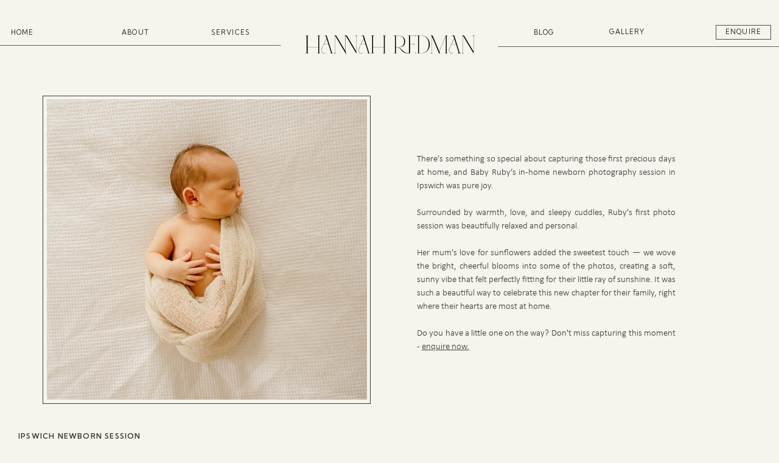

--- FILE ---
content_type: text/html;charset=UTF-8
request_url: https://hannahredman.org/baby-ruby
body_size: 14957
content:
<!DOCTYPE html>
<html class="d" lang="en">
  <head>
    <meta charset="UTF-8" />
    <meta name="viewport" content="width=device-width, initial-scale=1" />
    <title>Baby Ruby</title>
      <link rel="icon" type="image/png" href="//static.showit.co/200/usmP6zLGb5jzazDO6HHxfQ/161750/favicon.png" />
      <link rel="preconnect" href="https://static.showit.co" />
      <link rel="canonical" href="https://hannahredman.org/baby-ruby" />
    
    <link rel="preconnect" href="https://fonts.googleapis.com">
<link rel="preconnect" href="https://fonts.gstatic.com" crossorigin>
<link href="https://fonts.googleapis.com/css?family=Kumbh+Sans:regular|Kumbh+Sans:600" rel="stylesheet" type="text/css"/>
<style>
@font-face{font-family:Misspiece Italic;src:url('//static.showit.co/file/HJyzZXhAwthTc_UQ01upUw/161750/misspiece_condensed_italic.woff');}
@font-face{font-family:Misspiece;src:url('//static.showit.co/file/RsIz-4kXKh3hQ8XtzE10cA/161750/misspiece_condensed-webfont.woff');}
@font-face{font-family:Calibri Light;src:url('//static.showit.co/file/dHfpUqHLRsaWnWvLeD9jww/161750/calibri-light.woff');}
@font-face{font-family:Paris Script;src:url('//static.showit.co/file/WnTsJ-fmXqDWNL4faJFYeA/161750/parisscript-regular-webfont.woff');}
 </style>
    <script id="init_data" type="application/json">
      {"mobile":{"w":320,"bgMediaType":"none","bgFillType":"color","bgColor":"colors-0"},"desktop":{"w":1200,"bgColor":"colors-0","bgMediaType":"none","bgFillType":"color"},"sid":"cyxswbrik322_ac7trek_w","break":768,"assetURL":"//static.showit.co","contactFormId":"161750/291366","cfAction":"aHR0cHM6Ly9jbGllbnRzZXJ2aWNlLnNob3dpdC5jby9jb250YWN0Zm9ybQ==","sgAction":"aHR0cHM6Ly9jbGllbnRzZXJ2aWNlLnNob3dpdC5jby9zb2NpYWxncmlk","blockData":[{"slug":"header-a","visible":"a","states":[{"d":{"bgFillType":"color","bgColor":"#000000:0","bgMediaType":"none"},"m":{"bgFillType":"color","bgColor":"#000000:0","bgMediaType":"none"},"slug":"view-1"},{"d":{"bgFillType":"color","bgColor":"#000000:0","bgMediaType":"none"},"m":{"bgFillType":"color","bgColor":"#000000:0","bgMediaType":"none"},"slug":"gallery"},{"d":{"bgFillType":"color","bgColor":"#000000:0","bgMediaType":"none"},"m":{"bgFillType":"color","bgColor":"#000000:0","bgMediaType":"none"},"slug":"blog"},{"d":{"bgFillType":"color","bgColor":"#000000:0","bgMediaType":"none"},"m":{"bgFillType":"color","bgColor":"#000000:0","bgMediaType":"none"},"slug":"services"}],"d":{"h":1,"w":1200,"locking":{},"bgFillType":"color","bgColor":"#000000:0","bgMediaType":"none"},"m":{"h":1,"w":320,"locking":{},"bgFillType":"color","bgColor":"#000000:0","bgMediaType":"none"},"stateTrans":[{},{},{},{}]},{"slug":"hero","visible":"a","states":[],"d":{"h":817,"w":1200,"bgFillType":"color","bgColor":"colors-0","bgMediaType":"none"},"m":{"h":653,"w":320,"nature":"dH","bgFillType":"color","bgColor":"colors-0","bgMediaType":"none"}},{"slug":"gallery","visible":"a","states":[],"d":{"h":15943,"w":1200,"nature":"dH","bgFillType":"color","bgColor":"colors-0","bgMediaType":"none"},"m":{"h":2545,"w":320,"nature":"dH","bgFillType":"color","bgColor":"colors-0","bgMediaType":"none"}},{"slug":"contact","visible":"a","states":[],"d":{"h":383,"w":1200,"bgFillType":"color","bgColor":"colors-0","bgMediaType":"none"},"m":{"h":625,"w":320,"bgFillType":"color","bgColor":"colors-0","bgMediaType":"none"}},{"slug":"footer-a","visible":"a","states":[{"d":{"bgFillType":"color","bgColor":"#000000:0","bgMediaType":"none"},"m":{"bgFillType":"color","bgColor":"#000000:0","bgMediaType":"none"},"slug":"view-1"},{"d":{"bgFillType":"color","bgColor":"#000000:0","bgMediaType":"none"},"m":{"bgFillType":"color","bgColor":"#000000:0","bgMediaType":"none"},"slug":"services"},{"d":{"bgFillType":"color","bgColor":"#000000:0","bgMediaType":"none"},"m":{"bgFillType":"color","bgColor":"#000000:0","bgMediaType":"none"},"slug":"blog"},{"d":{"bgFillType":"color","bgColor":"#000000:0","bgMediaType":"none"},"m":{"bgFillType":"color","bgColor":"#000000:0","bgMediaType":"none"},"slug":"gallery"}],"d":{"h":366,"w":1200,"bgFillType":"color","bgColor":"#f5f4ed","bgMediaType":"none"},"m":{"h":593,"w":320,"bgFillType":"color","bgColor":"#f5f4ed","bgMediaType":"none"},"stateTrans":[{},{},{},{}]},{"slug":"drop-menu-a","visible":"a","states":[{"d":{"bgFillType":"color","bgColor":"#000000:0","bgMediaType":"none"},"m":{"bgFillType":"color","bgColor":"#000000:0","bgMediaType":"none"},"slug":"view-1"},{"d":{"bgFillType":"color","bgColor":"#000000:0","bgMediaType":"none"},"m":{"bgFillType":"color","bgColor":"#000000:0","bgMediaType":"none"},"slug":"blog"},{"d":{"bgFillType":"color","bgColor":"#000000:0","bgMediaType":"none"},"m":{"bgFillType":"color","bgColor":"#000000:0","bgMediaType":"none"},"slug":"gallery"},{"d":{"bgFillType":"color","bgColor":"#000000:0","bgMediaType":"none"},"m":{"bgFillType":"color","bgColor":"#000000:0","bgMediaType":"none"},"slug":"services"}],"d":{"h":1061,"w":1200,"locking":{"side":"t"},"nature":"wH","trIn":{"type":"fade","duration":0.75,"direction":"Left"},"trOut":{"type":"fade","duration":1,"direction":"Left"},"stateTrIn":{"type":"fade","duration":1,"direction":"none"},"stateTrOut":{"type":"fade","duration":1,"direction":"none"},"bgFillType":"color","bgColor":"#000000:0","bgMediaType":"none","tr":{"in":{"cl":"fadeIn","d":0.75,"dl":"0"},"out":{"cl":"fadeOut","d":1,"dl":"0"}}},"m":{"h":579,"w":320,"locking":{"side":"t"},"trIn":{"type":"fade","duration":1,"direction":"Left"},"trOut":{"type":"fade","duration":1,"direction":"Left"},"stateTrIn":{"type":"fade","direction":"none"},"stateTrOut":{"type":"fade"},"bgFillType":"color","bgColor":"#000000:0","bgMediaType":"none","tr":{"in":{"cl":"fadeIn","d":1,"dl":"0"},"out":{"cl":"fadeOut","d":"0.5","dl":"0"}}},"stateTrans":[{"d":{"in":{"cl":"fadeIn","d":1,"dl":"0","od":"fadeIn"},"out":{"cl":"fadeOut","d":1,"dl":"0","od":"fadeOut"}},"m":{"in":{"cl":"fadeIn","d":"0.5","dl":"0","od":"fadeIn"},"out":{"cl":"fadeOut","d":"0.5","dl":"0","od":"fadeOut"}}},{"d":{"in":{"cl":"fadeIn","d":1,"dl":"0","od":"fadeIn"},"out":{"cl":"fadeOut","d":1,"dl":"0","od":"fadeOut"}},"m":{"in":{"cl":"fadeIn","d":"0.5","dl":"0","od":"fadeIn"},"out":{"cl":"fadeOut","d":"0.5","dl":"0","od":"fadeOut"}}},{"d":{"in":{"cl":"fadeIn","d":1,"dl":"0","od":"fadeIn"},"out":{"cl":"fadeOut","d":1,"dl":"0","od":"fadeOut"}},"m":{"in":{"cl":"fadeIn","d":"0.5","dl":"0","od":"fadeIn"},"out":{"cl":"fadeOut","d":"0.5","dl":"0","od":"fadeOut"}}},{"d":{"in":{"cl":"fadeIn","d":1,"dl":"0","od":"fadeIn"},"out":{"cl":"fadeOut","d":1,"dl":"0","od":"fadeOut"}},"m":{"in":{"cl":"fadeIn","d":"0.5","dl":"0","od":"fadeIn"},"out":{"cl":"fadeOut","d":"0.5","dl":"0","od":"fadeOut"}}}]}],"elementData":[{"type":"simple","visible":"a","id":"header-a_gallery_0","blockId":"header-a","m":{"x":48,"y":0,"w":224,"h":0.7,"a":0},"d":{"x":945,"y":76,"w":89,"h":90,"a":0}},{"type":"text","visible":"a","id":"header-a_gallery_1","blockId":"header-a","m":{"x":116,"y":-10,"w":88.2,"h":21,"a":0},"d":{"x":938,"y":131,"w":105,"h":17,"a":0}},{"type":"text","visible":"a","id":"header-a_gallery_2","blockId":"header-a","m":{"x":116,"y":-10,"w":88.2,"h":21,"a":0},"d":{"x":938,"y":100,"w":105,"h":19,"a":0}},{"type":"simple","visible":"a","id":"header-a_blog_0","blockId":"header-a","m":{"x":48,"y":0,"w":224,"h":0.7,"a":0},"d":{"x":810,"y":76,"w":89,"h":90,"a":0}},{"type":"text","visible":"a","id":"header-a_blog_1","blockId":"header-a","m":{"x":116,"y":-10,"w":88.2,"h":21,"a":0},"d":{"x":802,"y":131,"w":105,"h":19,"a":0}},{"type":"text","visible":"a","id":"header-a_blog_2","blockId":"header-a","m":{"x":116,"y":-10,"w":88.2,"h":21,"a":0},"d":{"x":802,"y":102,"w":105,"h":19,"a":0}},{"type":"simple","visible":"a","id":"header-a_services_0","blockId":"header-a","m":{"x":48,"y":0,"w":224,"h":0.7,"a":0},"d":{"x":295,"y":75,"w":89,"h":104,"a":0}},{"type":"text","visible":"d","id":"header-a_services_1","blockId":"header-a","m":{"x":116,"y":-10,"w":88.2,"h":21,"a":0},"d":{"x":287,"y":145,"w":105,"h":18,"a":0}},{"type":"text","visible":"d","id":"header-a_services_2","blockId":"header-a","m":{"x":116,"y":-10,"w":88.2,"h":21,"a":0},"d":{"x":287,"y":115,"w":105,"h":16,"a":0}},{"type":"text","visible":"d","id":"header-a_services_3","blockId":"header-a","m":{"x":116,"y":-10,"w":88.2,"h":21,"a":0},"d":{"x":287,"y":86,"w":105,"h":18,"a":0}},{"type":"simple","visible":"d","id":"header-a_1","blockId":"header-a","m":{"x":48,"y":0,"w":224,"h":0.7,"a":0},"d":{"x":1096,"y":41,"w":91,"h":24,"a":0,"lockH":"r"}},{"type":"text","visible":"d","id":"header-a_2","blockId":"header-a","m":{"x":382,"y":87,"w":150,"h":25,"a":0},"d":{"x":956,"y":46,"w":68,"h":16,"a":0}},{"type":"line","visible":"a","id":"header-a_3","blockId":"header-a","m":{"x":-25,"y":39,"w":359,"h":1,"a":0},"d":{"x":0,"y":74,"w":422,"h":1,"a":0,"lockH":"ls"}},{"type":"line","visible":"d","id":"header-a_4","blockId":"header-a","m":{"x":-27,"y":48,"w":359,"a":0},"d":{"x":779,"y":76,"w":422,"h":1,"a":0,"lockH":"rs"}},{"type":"text","visible":"d","id":"header-a_5","blockId":"header-a","m":{"x":382,"y":87,"w":150,"h":25,"a":0},"d":{"x":832,"y":47,"w":44,"h":16,"a":0}},{"type":"text","visible":"d","id":"header-a_6","blockId":"header-a","m":{"x":382,"y":87,"w":150,"h":25,"a":0},"d":{"x":1105,"y":46,"w":73,"h":16,"a":0,"lockH":"r"}},{"type":"text","visible":"d","id":"header-a_7","blockId":"header-a","m":{"x":382,"y":87,"w":150,"h":25,"a":0},"d":{"x":18,"y":47,"w":48,"h":16,"a":0,"lockH":"l"}},{"type":"text","visible":"d","id":"header-a_8","blockId":"header-a","m":{"x":382,"y":87,"w":150,"h":25,"a":0},"d":{"x":292,"y":47,"w":94,"h":16,"a":0}},{"type":"text","visible":"d","id":"header-a_9","blockId":"header-a","m":{"x":382,"y":87,"w":150,"h":25,"a":0},"d":{"x":154,"y":47,"w":57,"h":16,"a":0}},{"type":"svg","visible":"a","id":"header-a_10","blockId":"header-a","m":{"x":186,"y":13,"w":121,"h":18,"a":0,"gs":{"t":"fit"}},"d":{"x":456,"y":52,"w":289,"h":42,"a":0,"gs":{"s":0,"t":"zoom"}},"c":{"key":"WdmlbIuQS5gZg0Ok2aA-ig/161750/hero_logo.svg","aspect_ratio":6.81818}},{"type":"icon","visible":"m","id":"header-a_11","blockId":"header-a","m":{"x":12,"y":8,"w":29,"h":29,"a":0},"d":{"x":19,"y":26,"w":44,"h":58,"a":0},"pc":[{"type":"show","block":"drop-menu-a"}]},{"type":"text","visible":"a","id":"hero_0","blockId":"hero","m":{"x":18,"y":96,"w":233,"h":23,"a":0},"d":{"x":30,"y":727,"w":484,"h":36,"a":0,"lockH":"l"}},{"type":"text","visible":"a","id":"hero_1","blockId":"hero","m":{"x":18,"y":81,"w":277,"h":16,"a":0},"d":{"x":30,"y":707,"w":382,"h":20,"a":0,"lockH":"l"}},{"type":"simple","visible":"a","id":"hero_2","blockId":"hero","m":{"x":18,"y":170,"w":281,"h":220,"a":0},"d":{"x":30,"y":156,"w":539,"h":506,"a":0,"trIn":{"cl":"fadeIn","d":1.5,"dl":"0"}}},{"type":"graphic","visible":"a","id":"hero_3","blockId":"hero","m":{"x":23,"y":175,"w":272,"h":210,"a":0,"gs":{"s":30}},"d":{"x":37,"y":162,"w":526,"h":493,"a":0,"gs":{"s":50},"trIn":{"cl":"fadeIn","d":1.5,"dl":"0"}},"c":{"key":"UQC--_c5R1isTe9EI7N_6Q/161750/ruby_0710-web.jpg","aspect_ratio":1.49953}},{"type":"line","visible":"a","id":"hero_4","blockId":"hero","m":{"x":18,"y":134,"w":282,"h":1,"a":180},"d":{"x":202,"y":746,"w":969,"h":1,"a":180,"lockH":"s"}},{"type":"text","visible":"a","id":"hero_5","blockId":"hero","m":{"x":23,"y":411,"w":276,"h":237,"a":0},"d":{"x":645,"y":250,"w":425,"h":344,"a":0}},{"type":"gallery","visible":"a","id":"gallery_0","blockId":"gallery","m":{"x":1,"y":-6,"w":318,"h":2549,"a":0,"cols":1},"d":{"x":279,"y":-1,"w":642,"h":15875,"a":0,"trIn":{"cl":"fadeIn","d":1.5,"dl":"0"},"cols":1},"imgs":[{"key":"VK_mR_C8TfuEPi8Fk0q5NA/161750/ruby_0017.jpg"},{"key":"g9jbMCGvRnu6rZ_VGoOzrw/161750/ruby_0196-edit.jpg"},{"key":"AcNuoVsRSdyElGQ9IGqhfA/161750/ruby_0784.jpg"},{"key":"Nceu4NdBQNCXsPv516LVuQ/161750/ruby_0297.jpg"},{"key":"PPNoWsKkS3m18hKAkiNFHQ/161750/ruby_0370.jpg"},{"key":"9U3Wg1C8SMqMlzMkzx5Gow/161750/ruby_0654.jpg"},{"key":"n3IJsp_kTFW-SWijw6eTkw/161750/ruby_0688.jpg"},{"key":"TL4aD3pNTdO0inihPhiurg/161750/ruby_0430.jpg"},{"key":"y0s9trGcS2KoQ1DVUclAxg/161750/ruby_0756.jpg"},{"key":"xTajtmwhTjm7ppkm93o-WA/161750/ruby_0944.jpg"},{"key":"afTPH_dlTmiSZ5QyU-SkHw/161750/ruby_1014.jpg"}],"gal":"tile"},{"type":"text","visible":"a","id":"contact_0","blockId":"contact","m":{"x":39,"y":230,"w":242,"h":23,"a":0},"d":{"x":374,"y":83,"w":453,"h":34,"a":0,"trIn":{"cl":"slideInUp","d":1.5,"dl":0.3}}},{"type":"graphic","visible":"a","id":"contact_1","blockId":"contact","m":{"x":20,"y":17,"w":280,"h":147,"a":0,"gs":{"s":60}},"d":{"x":0,"y":0,"w":212,"h":383,"a":0,"lockH":"ls"},"c":{"key":"yLRIp0rbTDKFagHSyVQwFA/161750/c_and_t-61.jpg","aspect_ratio":0.66661}},{"type":"simple","visible":"a","id":"contact_2","blockId":"contact","m":{"x":92,"y":365,"w":137,"h":23,"a":0},"d":{"x":503,"y":266,"w":190,"h":33,"a":0}},{"type":"text","visible":"a","id":"contact_3","blockId":"contact","m":{"x":108,"y":371,"w":105,"h":11,"a":0},"d":{"x":535,"y":276,"w":130,"h":15,"a":0}},{"type":"graphic","visible":"a","id":"contact_4","blockId":"contact","m":{"x":20,"y":453,"w":280,"h":147,"a":0,"gs":{"s":75}},"d":{"x":986,"y":0,"w":214,"h":383,"a":0,"lockH":"rs"},"c":{"key":"GPdqQ-RoRxWciZihbMe56Q/161750/c_and_t-55.jpg","aspect_ratio":0.66667}},{"type":"line","visible":"a","id":"contact_5","blockId":"contact","m":{"x":-40,"y":0,"w":520,"h":1,"a":0},"d":{"x":-92,"y":0,"w":1386,"h":1,"a":0,"lockH":"s","lockV":"b"}},{"type":"text","visible":"a","id":"contact_6","blockId":"contact","m":{"x":31,"y":300,"w":260,"h":18,"a":0},"d":{"x":411,"y":183,"w":371,"h":19,"a":0}},{"type":"text","visible":"a","id":"contact_7","blockId":"contact","m":{"x":84,"y":285,"w":153,"h":9,"a":0},"d":{"x":479,"y":167,"w":242,"h":16,"a":0}},{"type":"svg","visible":"a","id":"footer-a_0","blockId":"footer-a","m":{"x":136,"y":33,"w":59,"h":59,"a":0},"d":{"x":159,"y":84,"w":122,"h":122,"a":0,"gs":{"t":"fit"}},"c":{"key":"NX2uOVzqHLdrtuTqnXdygg/161750/stamp.svg","aspect_ratio":1}},{"type":"social","visible":"a","id":"footer-a_1","blockId":"footer-a","m":{"x":68,"y":251,"w":185,"h":179,"a":0},"d":{"x":495,"y":45,"w":220,"h":214,"a":0}},{"type":"line","visible":"a","id":"footer-a_2","blockId":"footer-a","m":{"x":-13,"y":516,"w":350,"h":1,"a":0},"d":{"x":-34,"y":329,"w":1268,"h":1,"a":0,"lockH":"s"}},{"type":"line","visible":"a","id":"footer-a_3","blockId":"footer-a","m":{"x":-4,"y":487,"w":366,"h":1,"a":0},"d":{"x":288,"y":164,"w":330,"h":1,"a":270}},{"type":"line","visible":"a","id":"footer-a_4","blockId":"footer-a","m":{"x":29,"y":118,"w":262,"h":1,"a":0},"d":{"x":585,"y":165,"w":329,"h":1,"a":270}},{"type":"text","visible":"a","id":"footer-a_5","blockId":"footer-a","m":{"x":125,"y":498,"w":163,"h":18,"a":0},"d":{"x":944,"y":343,"w":239,"h":12,"a":0,"lockH":"r"}},{"type":"icon","visible":"a","id":"footer-a_6","blockId":"footer-a","m":{"x":142,"y":461,"w":20,"h":17,"a":0},"d":{"x":576,"y":269,"w":21,"h":19,"a":0}},{"type":"icon","visible":"a","id":"footer-a_7","blockId":"footer-a","m":{"x":166,"y":461,"w":13,"h":18,"a":0},"d":{"x":606,"y":269,"w":21,"h":19,"a":0}},{"type":"text","visible":"a","id":"footer-a_8","blockId":"footer-a","m":{"x":7,"y":535,"w":310,"h":43,"a":0},"d":{"x":118,"y":345,"w":973,"h":21,"a":0}},{"type":"line","visible":"a","id":"footer-a_9","blockId":"footer-a","m":{"x":-21,"y":0,"w":365,"h":1,"a":0},"d":{"x":-96,"y":0,"w":1332,"h":1,"a":0,"lockH":"s"}},{"type":"text","visible":"a","id":"footer-a_10","blockId":"footer-a","m":{"x":32,"y":498,"w":91,"h":13,"a":0},"d":{"x":20,"y":345,"w":239,"h":8,"a":0,"lockH":"l"}},{"type":"line","visible":"a","id":"footer-a_11","blockId":"footer-a","m":{"x":48,"y":244,"w":486,"h":1,"a":270},"d":{"x":585,"y":165,"w":329,"h":1,"a":270}},{"type":"line","visible":"a","id":"footer-a_12","blockId":"footer-a","m":{"x":-214,"y":243,"w":486,"h":1,"a":270},"d":{"x":585,"y":165,"w":329,"h":1,"a":270}},{"type":"line","visible":"a","id":"footer-a_13","blockId":"footer-a","m":{"x":72,"y":224,"w":177,"h":1,"a":0},"d":{"x":895,"y":210,"w":212,"h":1,"a":0}},{"type":"line","visible":"a","id":"footer-a_14","blockId":"footer-a","m":{"x":71,"y":190,"w":177,"h":1,"a":0},"d":{"x":895,"y":122,"w":212,"h":1,"a":0}},{"type":"line","visible":"a","id":"footer-a_15","blockId":"footer-a","m":{"x":71,"y":155,"w":177,"h":1,"a":0},"d":{"x":895,"y":164,"w":212,"h":1,"a":0}},{"type":"text","visible":"a","id":"footer-a_view-1_0","blockId":"footer-a","m":{"x":71,"y":175,"w":45,"h":16,"a":0},"d":{"x":895,"y":148,"w":108,"h":18,"a":0}},{"type":"text","visible":"a","id":"footer-a_view-1_1","blockId":"footer-a","m":{"x":189,"y":175,"w":59,"h":16,"a":0},"d":{"x":999,"y":148,"w":108,"h":18,"a":0}},{"type":"text","visible":"a","id":"footer-a_view-1_2","blockId":"footer-a","m":{"x":71,"y":208,"w":45,"h":16,"a":0},"d":{"x":895,"y":191,"w":108,"h":18,"a":0}},{"type":"text","visible":"a","id":"footer-a_view-1_3","blockId":"footer-a","m":{"x":189,"y":208,"w":59,"h":16,"a":0},"d":{"x":999,"y":191,"w":108,"h":18,"a":0}},{"type":"text","visible":"a","id":"footer-a_view-1_4","blockId":"footer-a","m":{"x":71,"y":140,"w":59,"h":16,"a":0},"d":{"x":999,"y":104,"w":108,"h":18,"a":0}},{"type":"text","visible":"a","id":"footer-a_view-1_5","blockId":"footer-a","m":{"x":179,"y":140,"w":69,"h":16,"a":0},"d":{"x":895,"y":104,"w":108,"h":18,"a":0}},{"type":"icon","visible":"a","id":"footer-a_services_0","blockId":"footer-a","m":{"x":178,"y":138,"w":12,"h":12,"a":0},"d":{"x":1030,"y":102,"w":16,"h":16,"a":0}},{"type":"text","visible":"a","id":"footer-a_services_1","blockId":"footer-a","m":{"x":72,"y":172,"w":52,"h":16,"a":0},"d":{"x":896,"y":139,"w":105,"h":25,"a":0}},{"type":"text","visible":"a","id":"footer-a_services_2","blockId":"footer-a","m":{"x":195,"y":172,"w":53,"h":16,"a":0},"d":{"x":1002,"y":139,"w":105,"h":25,"a":0}},{"type":"text","visible":"a","id":"footer-a_services_3","blockId":"footer-a","m":{"x":72,"y":206,"w":52,"h":16,"a":0},"d":{"x":896,"y":185,"w":105,"h":25,"a":0}},{"type":"text","visible":"a","id":"footer-a_services_4","blockId":"footer-a","m":{"x":184,"y":206,"w":64,"h":16,"a":0},"d":{"x":1002,"y":185,"w":105,"h":25,"a":0}},{"type":"text","visible":"a","id":"footer-a_services_5","blockId":"footer-a","m":{"x":131,"y":140,"w":56,"h":15,"a":0},"d":{"x":944,"y":104,"w":108,"h":18,"a":0}},{"type":"text","visible":"a","id":"footer-a_blog_0","blockId":"footer-a","m":{"x":140,"y":140,"w":36,"h":15,"a":0},"d":{"x":944,"y":104,"w":108,"h":18,"a":0}},{"type":"icon","visible":"a","id":"footer-a_blog_1","blockId":"footer-a","m":{"x":167,"y":138,"w":12,"h":12,"a":0},"d":{"x":1030,"y":102,"w":16,"h":16,"a":0}},{"type":"text","visible":"a","id":"footer-a_blog_2","blockId":"footer-a","m":{"x":116,"y":172,"w":88,"h":16,"a":0},"d":{"x":949,"y":140,"w":105,"h":25,"a":0}},{"type":"text","visible":"a","id":"footer-a_blog_3","blockId":"footer-a","m":{"x":116,"y":206,"w":88,"h":16,"a":0},"d":{"x":949,"y":186,"w":105,"h":25,"a":0}},{"type":"text","visible":"a","id":"footer-a_gallery_0","blockId":"footer-a","m":{"x":132,"y":140,"w":50,"h":15,"a":0},"d":{"x":944,"y":104,"w":108,"h":18,"a":0}},{"type":"icon","visible":"a","id":"footer-a_gallery_1","blockId":"footer-a","m":{"x":177,"y":138,"w":12,"h":12,"a":0},"d":{"x":1030,"y":102,"w":16,"h":16,"a":0}},{"type":"text","visible":"a","id":"footer-a_gallery_2","blockId":"footer-a","m":{"x":116,"y":172,"w":88,"h":16,"a":0},"d":{"x":949,"y":140,"w":105,"h":25,"a":0}},{"type":"text","visible":"a","id":"footer-a_gallery_3","blockId":"footer-a","m":{"x":116,"y":206,"w":88,"h":16,"a":0},"d":{"x":949,"y":186,"w":105,"h":25,"a":0}},{"type":"simple","visible":"a","id":"drop-menu-a_0","blockId":"drop-menu-a","m":{"x":0,"y":-2,"w":190,"h":421,"a":0},"d":{"x":-4,"y":-1,"w":358,"h":703,"a":0,"lockH":"l","lockV":"s"}},{"type":"simple","visible":"a","id":"drop-menu-a_1","blockId":"drop-menu-a","m":{"x":24,"y":297,"w":142,"h":31,"a":0},"d":{"x":84,"y":550,"w":183,"h":44,"a":0}},{"type":"icon","visible":"a","id":"drop-menu-a_2","blockId":"drop-menu-a","m":{"x":96,"y":390,"w":14,"h":14,"a":0},"d":{"x":181,"y":671,"w":19,"h":18,"a":0,"lockH":"l","lockV":"b"}},{"type":"icon","visible":"a","id":"drop-menu-a_3","blockId":"drop-menu-a","m":{"x":81,"y":390,"w":14,"h":14,"a":0},"d":{"x":153,"y":670,"w":21,"h":21,"a":0,"lockH":"l","lockV":"b"}},{"type":"icon","visible":"a","id":"drop-menu-a_4","blockId":"drop-menu-a","m":{"x":11,"y":11,"w":20,"h":20,"a":0},"d":{"x":310,"y":9,"w":27,"h":27,"a":0,"lockH":"l","lockV":"t"},"pc":[{"type":"hide","block":"drop-menu-a"}]},{"type":"text","visible":"a","id":"drop-menu-a_5","blockId":"drop-menu-a","m":{"x":30,"y":305,"w":130,"h":14,"a":0},"d":{"x":101,"y":562,"w":148,"h":32,"a":0,"lockH":"l"}},{"type":"line","visible":"a","id":"drop-menu-a_6","blockId":"drop-menu-a","m":{"x":-1,"y":366,"w":194,"h":1,"a":0},"d":{"x":-4,"y":659,"w":357,"h":1,"a":180,"lockH":"l"}},{"type":"text","visible":"a","id":"drop-menu-a_7","blockId":"drop-menu-a","m":{"x":51,"y":251,"w":88,"h":15,"a":0},"d":{"x":109,"y":471,"w":132,"h":33,"a":0,"lockH":"l"}},{"type":"text","visible":"a","id":"drop-menu-a_8","blockId":"drop-menu-a","m":{"x":51,"y":99,"w":89,"h":15,"a":0},"d":{"x":126,"y":164,"w":99,"h":33,"a":0,"lockH":"l"}},{"type":"text","visible":"a","id":"drop-menu-a_9","blockId":"drop-menu-a","m":{"x":52,"y":49,"w":86,"h":15,"a":0},"d":{"x":127,"y":87,"w":97,"h":33,"a":0,"lockH":"l"}},{"type":"text","visible":"a","id":"drop-menu-a_10","blockId":"drop-menu-a","m":{"x":31,"y":148,"w":129,"h":15,"a":0},"d":{"x":78,"y":241,"w":194,"h":33,"a":0,"lockH":"l"}},{"type":"text","visible":"a","id":"drop-menu-a_11","blockId":"drop-menu-a","m":{"x":51,"y":198,"w":88,"h":15,"a":0},"d":{"x":109,"y":317,"w":132,"h":33,"a":0,"lockH":"l"}},{"type":"simple","visible":"a","id":"drop-menu-a_blog_0","blockId":"drop-menu-a","m":{"x":63,"y":336,"w":59,"h":28,"a":0},"d":{"x":360,"y":318,"w":480,"h":424.40000000000003,"a":0}},{"type":"text","visible":"a","id":"drop-menu-a_blog_1","blockId":"drop-menu-a","m":{"x":19,"y":339,"w":68,"h":14,"a":0},"d":{"x":232,"y":464,"w":102,"h":17,"a":0,"lockH":"l"}},{"type":"text","visible":"a","id":"drop-menu-a_blog_2","blockId":"drop-menu-a","m":{"x":108,"y":339,"w":65,"h":14,"a":0},"d":{"x":15,"y":465,"w":102,"h":17,"a":0,"lockH":"l"}},{"type":"line","visible":"d","id":"drop-menu-a_blog_3","blockId":"drop-menu-a","m":{"x":122,"y":343,"w":68,"h":1,"a":0},"d":{"x":214,"y":481,"w":139,"h":1,"a":0,"lockH":"l"}},{"type":"line","visible":"d","id":"drop-menu-a_blog_4","blockId":"drop-menu-a","m":{"x":-1,"y":343,"w":69,"h":1,"a":0},"d":{"x":-4,"y":481,"w":139,"h":1,"a":0,"lockH":"l"}},{"type":"icon","visible":"d","id":"drop-menu-a_blog_5","blockId":"drop-menu-a","m":{"x":86,"y":353,"w":16,"h":16,"a":0},"d":{"x":168,"y":496,"w":16,"h":16,"a":180}},{"type":"line","visible":"a","id":"drop-menu-a_blog_6","blockId":"drop-menu-a","m":{"x":18,"y":353,"w":155,"h":1,"a":0},"d":{"x":-4,"y":251,"w":131,"h":1,"a":0,"lockH":"l"}},{"type":"simple","visible":"a","id":"drop-menu-a_gallery_0","blockId":"drop-menu-a","m":{"x":68,"y":192,"w":54,"h":23,"a":0},"d":{"x":360,"y":318,"w":480,"h":424.40000000000003,"a":0}},{"type":"text","visible":"a","id":"drop-menu-a_gallery_1","blockId":"drop-menu-a","m":{"x":18,"y":189,"w":68,"h":14,"a":0},"d":{"x":232,"y":310,"w":102,"h":17,"a":0,"lockH":"l"}},{"type":"text","visible":"a","id":"drop-menu-a_gallery_2","blockId":"drop-menu-a","m":{"x":108,"y":189,"w":65,"h":14,"a":0},"d":{"x":15,"y":311,"w":102,"h":17,"a":0,"lockH":"l"}},{"type":"icon","visible":"d","id":"drop-menu-a_gallery_3","blockId":"drop-menu-a","m":{"x":86,"y":242,"w":16,"h":16,"a":0},"d":{"x":168,"y":342,"w":16,"h":16,"a":180}},{"type":"line","visible":"a","id":"drop-menu-a_gallery_4","blockId":"drop-menu-a","m":{"x":18,"y":207,"w":155,"h":1,"a":0},"d":{"x":-4,"y":251,"w":131,"h":1,"a":0,"lockH":"l"}},{"type":"simple","visible":"a","id":"drop-menu-a_services_0","blockId":"drop-menu-a","m":{"x":22,"y":138,"w":149,"h":32,"a":0},"d":{"x":360,"y":318,"w":480,"h":424.40000000000003,"a":0}},{"type":"line","visible":"a","id":"drop-menu-a_services_2","blockId":"drop-menu-a","m":{"x":18,"y":156,"w":155,"h":1,"a":0},"d":{"x":-4,"y":251,"w":131,"h":1,"a":0,"lockH":"l"}},{"type":"icon","visible":"d","id":"drop-menu-a_services_3","blockId":"drop-menu-a","m":{"x":161,"y":139,"w":12,"h":14,"a":0},"d":{"x":168,"y":266,"w":16,"h":16,"a":180}},{"type":"text","visible":"a","id":"drop-menu-a_services_4","blockId":"drop-menu-a","m":{"x":21,"y":138,"w":63,"h":14,"a":0},"d":{"x":232,"y":234,"w":102,"h":17,"a":0,"lockH":"l"}},{"type":"text","visible":"a","id":"drop-menu-a_services_5","blockId":"drop-menu-a","m":{"x":107,"y":138,"w":63,"h":14,"a":0},"d":{"x":15,"y":235,"w":102,"h":17,"a":0,"lockH":"l"}}]}
    </script>
    <link
      rel="stylesheet"
      type="text/css"
      href="https://cdnjs.cloudflare.com/ajax/libs/animate.css/3.4.0/animate.min.css"
    />
    <script
      id="si-jquery"
      src="https://ajax.googleapis.com/ajax/libs/jquery/3.5.1/jquery.min.js"
    ></script>
    <script src="//lib.showit.co/widgets/tiled-gallery/1.0.6/si-tiled-gallery.js"></script>		
		<script src="//lib.showit.co/engine/2.6.4/showit-lib.min.js"></script>
		<script src="//lib.showit.co/engine/2.6.4/showit.min.js"></script>

    <script>
      
      function initPage(){
      
      }
    </script>
    <link rel="stylesheet" type="text/css" href="//lib.showit.co/engine/2.6.4/showit.css" />
    <style id="si-page-css">
      html.m {background-color:rgba(245,244,237,1);}
html.d {background-color:rgba(245,244,237,1);}
.d .se:has(.st-primary) {border-radius:10px;box-shadow:none;opacity:1;overflow:hidden;transition-duration:0.5s;}
.d .st-primary {padding:10px 14px 10px 14px;border-width:0px;border-color:rgba(245,244,237,1);background-color:rgba(246,245,239,1);background-image:none;border-radius:inherit;transition-duration:0.5s;}
.d .st-primary span {color:rgba(34,34,34,1);font-family:'Kumbh Sans';font-weight:600;font-style:normal;font-size:12px;text-align:center;text-transform:uppercase;letter-spacing:0.1em;line-height:1.3;transition-duration:0.5s;}
.d .se:has(.st-primary:hover), .d .se:has(.trigger-child-hovers:hover .st-primary) {}
.d .st-primary.se-button:hover, .d .trigger-child-hovers:hover .st-primary.se-button {background-color:rgba(246,245,239,1);background-image:none;transition-property:background-color,background-image;}
.d .st-primary.se-button:hover span, .d .trigger-child-hovers:hover .st-primary.se-button span {}
.m .se:has(.st-primary) {border-radius:10px;box-shadow:none;opacity:1;overflow:hidden;}
.m .st-primary {padding:10px 14px 10px 14px;border-width:0px;border-color:rgba(245,244,237,1);background-color:rgba(246,245,239,1);background-image:none;border-radius:inherit;}
.m .st-primary span {color:rgba(34,34,34,1);font-family:'Kumbh Sans';font-weight:600;font-style:normal;font-size:9px;text-align:left;text-transform:uppercase;letter-spacing:0.1em;line-height:1.2;}
.d .se:has(.st-secondary) {border-radius:10px;box-shadow:none;opacity:1;overflow:hidden;transition-duration:0.5s;}
.d .st-secondary {padding:10px 14px 10px 14px;border-width:2px;border-color:rgba(246,245,239,1);background-color:rgba(0,0,0,0);background-image:none;border-radius:inherit;transition-duration:0.5s;}
.d .st-secondary span {color:rgba(246,245,239,1);font-family:'Kumbh Sans';font-weight:600;font-style:normal;font-size:12px;text-align:center;text-transform:uppercase;letter-spacing:0.1em;line-height:1.3;transition-duration:0.5s;}
.d .se:has(.st-secondary:hover), .d .se:has(.trigger-child-hovers:hover .st-secondary) {}
.d .st-secondary.se-button:hover, .d .trigger-child-hovers:hover .st-secondary.se-button {border-color:rgba(246,245,239,0.7);background-color:rgba(0,0,0,0);background-image:none;transition-property:border-color,background-color,background-image;}
.d .st-secondary.se-button:hover span, .d .trigger-child-hovers:hover .st-secondary.se-button span {color:rgba(246,245,239,0.7);transition-property:color;}
.m .se:has(.st-secondary) {border-radius:10px;box-shadow:none;opacity:1;overflow:hidden;}
.m .st-secondary {padding:10px 14px 10px 14px;border-width:2px;border-color:rgba(246,245,239,1);background-color:rgba(0,0,0,0);background-image:none;border-radius:inherit;}
.m .st-secondary span {color:rgba(246,245,239,1);font-family:'Kumbh Sans';font-weight:600;font-style:normal;font-size:9px;text-align:left;text-transform:uppercase;letter-spacing:0.1em;line-height:1.2;}
.d .st-d-title {color:rgba(60,58,58,1);text-transform:uppercase;line-height:1;letter-spacing:0.009em;font-size:45px;text-align:left;font-family:'Misspiece';font-weight:400;font-style:normal;}
.d .st-d-title.se-rc a {color:rgba(60,58,58,1);}
.d .st-d-title.se-rc a:hover {text-decoration:underline;color:rgba(60,58,58,1);opacity:0.8;}
.m .st-m-title {color:rgba(60,58,58,1);text-transform:uppercase;line-height:1.2;letter-spacing:0.009em;font-size:24px;text-align:left;font-family:'Misspiece';font-weight:400;font-style:normal;}
.m .st-m-title.se-rc a {color:rgba(60,58,58,1);}
.m .st-m-title.se-rc a:hover {text-decoration:underline;color:rgba(60,58,58,1);opacity:0.8;}
.d .st-d-heading {color:rgba(60,58,58,1);line-height:1.2;letter-spacing:0.009em;font-size:20px;text-align:left;font-family:'Misspiece Italic';font-weight:400;font-style:normal;}
.d .st-d-heading.se-rc a {color:rgba(60,58,58,1);}
.d .st-d-heading.se-rc a:hover {text-decoration:underline;color:rgba(60,58,58,1);opacity:0.8;}
.m .st-m-heading {color:rgba(60,58,58,1);line-height:1.2;letter-spacing:0.009em;font-size:16px;text-align:left;font-family:'Misspiece Italic';font-weight:400;font-style:normal;}
.m .st-m-heading.se-rc a {color:rgba(60,58,58,1);}
.m .st-m-heading.se-rc a:hover {text-decoration:underline;color:rgba(60,58,58,1);opacity:0.8;}
.d .st-d-subheading {color:rgba(60,58,58,1);text-transform:uppercase;line-height:1.3;letter-spacing:0.1em;font-size:12px;text-align:center;font-family:'Kumbh Sans';font-weight:600;font-style:normal;}
.d .st-d-subheading.se-rc a {color:rgba(60,58,58,1);}
.d .st-d-subheading.se-rc a:hover {text-decoration:underline;color:rgba(60,58,58,1);opacity:0.8;}
.m .st-m-subheading {color:rgba(60,58,58,1);text-transform:uppercase;line-height:1.2;letter-spacing:0.1em;font-size:9px;text-align:left;font-family:'Kumbh Sans';font-weight:600;font-style:normal;}
.m .st-m-subheading.se-rc a {color:rgba(60,58,58,1);}
.m .st-m-subheading.se-rc a:hover {text-decoration:underline;color:rgba(60,58,58,1);opacity:0.8;}
.d .st-d-paragraph {color:rgba(60,58,58,1);line-height:1.5;letter-spacing:0em;font-size:15px;text-align:justify;font-family:'Calibri Light';font-weight:400;font-style:normal;}
.d .st-d-paragraph.se-rc a {color:rgba(60,58,58,1);}
.d .st-d-paragraph.se-rc a:hover {text-decoration:underline;color:rgba(60,58,58,1);opacity:0.8;}
.m .st-m-paragraph {color:rgba(60,58,58,1);line-height:1.4;letter-spacing:0em;font-size:12px;text-align:justify;font-family:'Calibri Light';font-weight:400;font-style:normal;}
.m .st-m-paragraph.se-rc a {color:rgba(60,58,58,1);}
.m .st-m-paragraph.se-rc a:hover {text-decoration:underline;color:rgba(60,58,58,1);opacity:0.8;}
.sib-header-a {z-index:20;}
.m .sib-header-a {height:1px;}
.d .sib-header-a {height:1px;}
.m .sib-header-a .ss-bg {background-color:rgba(0,0,0,0);}
.d .sib-header-a .ss-bg {background-color:rgba(0,0,0,0);}
.m .sib-header-a .sis-header-a_view-1 {background-color:rgba(0,0,0,0);}
.d .sib-header-a .sis-header-a_view-1 {background-color:rgba(0,0,0,0);}
.m .sib-header-a .sis-header-a_gallery {background-color:rgba(0,0,0,0);}
.d .sib-header-a .sis-header-a_gallery {background-color:rgba(0,0,0,0);}
.d .sie-header-a_gallery_0 {left:945px;top:76px;width:89px;height:90px;}
.m .sie-header-a_gallery_0 {left:48px;top:0px;width:224px;height:0.7px;}
.d .sie-header-a_gallery_0 .se-simple:hover {}
.m .sie-header-a_gallery_0 .se-simple:hover {}
.d .sie-header-a_gallery_0 .se-simple {border-color:rgba(34,34,34,0.6);border-width:1px;background-color:rgba(245,244,237,1);border-style:solid;border-radius:inherit;}
.m .sie-header-a_gallery_0 .se-simple {border-color:rgba(34,34,34,0.6);border-width:1px;background-color:rgba(245,244,237,1);border-style:solid;border-radius:inherit;}
.d .sie-header-a_gallery_1 {left:938px;top:131px;width:105px;height:17px;}
.m .sie-header-a_gallery_1 {left:116px;top:-10px;width:88.2px;height:21px;}
.d .sie-header-a_gallery_1-text {font-size:17px;text-align:center;}
.m .sie-header-a_gallery_1-text {font-size:16px;text-align:center;}
.d .sie-header-a_gallery_2 {left:938px;top:100px;width:105px;height:19px;}
.m .sie-header-a_gallery_2 {left:116px;top:-10px;width:88.2px;height:21px;}
.d .sie-header-a_gallery_2-text {font-size:17px;text-align:center;}
.m .sie-header-a_gallery_2-text {font-size:16px;text-align:center;}
.m .sib-header-a .sis-header-a_blog {background-color:rgba(0,0,0,0);}
.d .sib-header-a .sis-header-a_blog {background-color:rgba(0,0,0,0);}
.d .sie-header-a_blog_0 {left:810px;top:76px;width:89px;height:90px;}
.m .sie-header-a_blog_0 {left:48px;top:0px;width:224px;height:0.7px;}
.d .sie-header-a_blog_0 .se-simple:hover {}
.m .sie-header-a_blog_0 .se-simple:hover {}
.d .sie-header-a_blog_0 .se-simple {border-color:rgba(34,34,34,0.6);border-width:1px;background-color:rgba(245,244,237,1);border-style:solid;border-radius:inherit;}
.m .sie-header-a_blog_0 .se-simple {border-color:rgba(34,34,34,0.6);border-width:1px;background-color:rgba(245,244,237,1);border-style:solid;border-radius:inherit;}
.d .sie-header-a_blog_1 {left:802px;top:131px;width:105px;height:19px;}
.m .sie-header-a_blog_1 {left:116px;top:-10px;width:88.2px;height:21px;}
.d .sie-header-a_blog_1-text {font-size:17px;text-align:center;}
.m .sie-header-a_blog_1-text {font-size:16px;text-align:center;}
.d .sie-header-a_blog_2 {left:802px;top:102px;width:105px;height:19px;}
.m .sie-header-a_blog_2 {left:116px;top:-10px;width:88.2px;height:21px;}
.d .sie-header-a_blog_2-text {font-size:17px;text-align:center;}
.m .sie-header-a_blog_2-text {font-size:16px;text-align:center;}
.m .sib-header-a .sis-header-a_services {background-color:rgba(0,0,0,0);}
.d .sib-header-a .sis-header-a_services {background-color:rgba(0,0,0,0);}
.d .sie-header-a_services_0 {left:295px;top:75px;width:89px;height:104px;}
.m .sie-header-a_services_0 {left:48px;top:0px;width:224px;height:0.7px;}
.d .sie-header-a_services_0 .se-simple:hover {}
.m .sie-header-a_services_0 .se-simple:hover {}
.d .sie-header-a_services_0 .se-simple {border-color:rgba(34,34,34,0.6);border-width:1px;background-color:rgba(245,244,237,1);border-style:solid;border-radius:inherit;}
.m .sie-header-a_services_0 .se-simple {border-color:rgba(34,34,34,0.6);border-width:1px;background-color:rgba(245,244,237,1);border-style:solid;border-radius:inherit;}
.d .sie-header-a_services_1 {left:287px;top:145px;width:105px;height:18px;}
.m .sie-header-a_services_1 {left:116px;top:-10px;width:88.2px;height:21px;display:none;}
.d .sie-header-a_services_1-text {font-size:17px;text-align:center;}
.m .sie-header-a_services_1-text {font-size:16px;text-align:center;}
.d .sie-header-a_services_2 {left:287px;top:115px;width:105px;height:16px;}
.m .sie-header-a_services_2 {left:116px;top:-10px;width:88.2px;height:21px;display:none;}
.d .sie-header-a_services_2-text {font-size:17px;text-align:center;}
.m .sie-header-a_services_2-text {font-size:16px;text-align:center;}
.d .sie-header-a_services_3 {left:287px;top:86px;width:105px;height:18px;}
.m .sie-header-a_services_3 {left:116px;top:-10px;width:88.2px;height:21px;display:none;}
.d .sie-header-a_services_3-text {font-size:17px;text-align:center;}
.m .sie-header-a_services_3-text {font-size:16px;text-align:center;}
.d .sie-header-a_1:hover {opacity:0.4;transition-duration:0.25s;transition-property:opacity;}
.m .sie-header-a_1:hover {opacity:0.4;transition-duration:0.25s;transition-property:opacity;}
.d .sie-header-a_1 {left:1096px;top:41px;width:91px;height:24px;transition-duration:0.25s;transition-property:opacity;}
.m .sie-header-a_1 {left:48px;top:0px;width:224px;height:0.7px;display:none;transition-duration:0.25s;transition-property:opacity;}
.d .sie-header-a_1 .se-simple:hover {}
.m .sie-header-a_1 .se-simple:hover {}
.d .sie-header-a_1 .se-simple {border-color:rgba(34,34,34,0.8);border-width:1px;background-color:rgba(0,0,0,0);border-style:solid;border-radius:inherit;}
.m .sie-header-a_1 .se-simple {border-color:rgba(34,34,34,0.8);border-width:1px;background-color:rgba(0,0,0,0);border-style:solid;border-radius:inherit;}
.d .sie-header-a_2:hover {opacity:0.4;transition-duration:0.25s;transition-property:opacity;}
.m .sie-header-a_2:hover {opacity:0.4;transition-duration:0.25s;transition-property:opacity;}
.d .sie-header-a_2 {left:956px;top:46px;width:68px;height:16px;transition-duration:0.25s;transition-property:opacity;}
.m .sie-header-a_2 {left:382px;top:87px;width:150px;height:25px;display:none;transition-duration:0.25s;transition-property:opacity;}
.d .sie-header-a_2-text:hover {}
.m .sie-header-a_2-text:hover {}
.d .sie-header-a_2-text {color:rgba(34,34,34,1);letter-spacing:0.1em;font-size:11px;text-align:center;font-family:'Kumbh Sans';font-weight:400;font-style:normal;}
.d .sie-header-a_3:hover {opacity:0.4;transition-duration:0.25s;transition-property:opacity;}
.m .sie-header-a_3:hover {opacity:0.4;transition-duration:0.25s;transition-property:opacity;}
.d .sie-header-a_3 {left:0px;top:74px;width:422px;height:1px;transition-duration:0.25s;transition-property:opacity;}
.m .sie-header-a_3 {left:-25px;top:39px;width:359px;height:1px;transition-duration:0.25s;transition-property:opacity;}
.se-line {width:auto;height:auto;}
.sie-header-a_3 svg {vertical-align:top;overflow:visible;pointer-events:none;box-sizing:content-box;}
.m .sie-header-a_3 svg {stroke:rgba(60,58,58,0.8);transform:scaleX(1);padding:0.5px;height:1px;width:359px;}
.d .sie-header-a_3 svg {stroke:rgba(60,58,58,0.8);transform:scaleX(1);padding:0.5px;height:1px;width:422px;}
.m .sie-header-a_3 line {stroke-linecap:butt;stroke-width:1;stroke-dasharray:none;pointer-events:all;}
.d .sie-header-a_3 line {stroke-linecap:butt;stroke-width:1;stroke-dasharray:none;pointer-events:all;}
.d .sie-header-a_3 line:hover {}
.m .sie-header-a_3 line:hover {}
.d .sie-header-a_4:hover {opacity:0.4;transition-duration:0.25s;transition-property:opacity;}
.m .sie-header-a_4:hover {opacity:0.4;transition-duration:0.25s;transition-property:opacity;}
.d .sie-header-a_4 {left:779px;top:76px;width:422px;height:1px;transition-duration:0.25s;transition-property:opacity;}
.m .sie-header-a_4 {left:-27px;top:48px;width:359px;height:1px;display:none;transition-duration:0.25s;transition-property:opacity;}
.sie-header-a_4 svg {vertical-align:top;overflow:visible;pointer-events:none;box-sizing:content-box;}
.m .sie-header-a_4 svg {stroke:rgba(245,244,237,1);transform:scaleX(1);padding:0.5px;height:1px;width:359px;}
.d .sie-header-a_4 svg {stroke:rgba(60,58,58,0.8);transform:scaleX(1);padding:0.5px;height:1px;width:422px;}
.m .sie-header-a_4 line {stroke-linecap:butt;stroke-width:1;stroke-dasharray:none;pointer-events:all;}
.d .sie-header-a_4 line {stroke-linecap:butt;stroke-width:1;stroke-dasharray:none;pointer-events:all;}
.d .sie-header-a_4 line:hover {}
.m .sie-header-a_4 line:hover {}
.d .sie-header-a_5:hover {opacity:0.4;transition-duration:0.25s;transition-property:opacity;}
.m .sie-header-a_5:hover {opacity:0.4;transition-duration:0.25s;transition-property:opacity;}
.d .sie-header-a_5 {left:832px;top:47px;width:44px;height:16px;transition-duration:0.25s;transition-property:opacity;}
.m .sie-header-a_5 {left:382px;top:87px;width:150px;height:25px;display:none;transition-duration:0.25s;transition-property:opacity;}
.d .sie-header-a_5-text:hover {}
.m .sie-header-a_5-text:hover {}
.d .sie-header-a_5-text {color:rgba(34,34,34,1);letter-spacing:0.1em;font-size:11px;text-align:center;font-family:'Kumbh Sans';font-weight:400;font-style:normal;}
.d .sie-header-a_6:hover {opacity:0.4;transition-duration:0.25s;transition-property:opacity;}
.m .sie-header-a_6:hover {opacity:0.4;transition-duration:0.25s;transition-property:opacity;}
.d .sie-header-a_6 {left:1105px;top:46px;width:73px;height:16px;transition-duration:0.25s;transition-property:opacity;}
.m .sie-header-a_6 {left:382px;top:87px;width:150px;height:25px;display:none;transition-duration:0.25s;transition-property:opacity;}
.d .sie-header-a_6-text:hover {}
.m .sie-header-a_6-text:hover {}
.d .sie-header-a_6-text {color:rgba(34,34,34,1);letter-spacing:0.1em;font-size:11px;text-align:center;font-family:'Kumbh Sans';font-weight:400;font-style:normal;}
.d .sie-header-a_7:hover {opacity:0.4;transition-duration:0.25s;transition-property:opacity;}
.m .sie-header-a_7:hover {opacity:0.4;transition-duration:0.25s;transition-property:opacity;}
.d .sie-header-a_7 {left:18px;top:47px;width:48px;height:16px;transition-duration:0.25s;transition-property:opacity;}
.m .sie-header-a_7 {left:382px;top:87px;width:150px;height:25px;display:none;transition-duration:0.25s;transition-property:opacity;}
.d .sie-header-a_7-text:hover {}
.m .sie-header-a_7-text:hover {}
.d .sie-header-a_7-text {color:rgba(34,34,34,1);letter-spacing:0.1em;font-size:11px;font-family:'Kumbh Sans';font-weight:400;font-style:normal;}
.d .sie-header-a_8:hover {opacity:0.4;transition-duration:0.25s;transition-property:opacity;}
.m .sie-header-a_8:hover {opacity:0.4;transition-duration:0.25s;transition-property:opacity;}
.d .sie-header-a_8 {left:292px;top:47px;width:94px;height:16px;transition-duration:0.25s;transition-property:opacity;}
.m .sie-header-a_8 {left:382px;top:87px;width:150px;height:25px;display:none;transition-duration:0.25s;transition-property:opacity;}
.d .sie-header-a_8-text:hover {}
.m .sie-header-a_8-text:hover {}
.d .sie-header-a_8-text {color:rgba(34,34,34,1);text-transform:uppercase;letter-spacing:0.1em;font-size:11px;text-align:center;font-family:'Kumbh Sans';font-weight:400;font-style:normal;}
.d .sie-header-a_9:hover {opacity:0.4;transition-duration:0.25s;transition-property:opacity;}
.m .sie-header-a_9:hover {opacity:0.4;transition-duration:0.25s;transition-property:opacity;}
.d .sie-header-a_9 {left:154px;top:47px;width:57px;height:16px;transition-duration:0.25s;transition-property:opacity;}
.m .sie-header-a_9 {left:382px;top:87px;width:150px;height:25px;display:none;transition-duration:0.25s;transition-property:opacity;}
.d .sie-header-a_9-text:hover {}
.m .sie-header-a_9-text:hover {}
.d .sie-header-a_9-text {color:rgba(34,34,34,1);letter-spacing:0.1em;font-size:11px;text-align:center;font-family:'Kumbh Sans';font-weight:400;font-style:normal;}
.d .sie-header-a_10 {left:456px;top:52px;width:289px;height:42px;}
.m .sie-header-a_10 {left:186px;top:13px;width:121px;height:18px;}
.d .sie-header-a_10 .se-img {background-repeat:no-repeat;background-position:50%;background-size:contain;border-radius:inherit;}
.m .sie-header-a_10 .se-img {background-repeat:no-repeat;background-position:50%;background-size:contain;border-radius:inherit;}
.d .sie-header-a_11 {left:19px;top:26px;width:44px;height:58px;display:none;}
.m .sie-header-a_11 {left:12px;top:8px;width:29px;height:29px;}
.d .sie-header-a_11 svg {fill:rgba(245,244,237,1);}
.m .sie-header-a_11 svg {fill:rgba(34,34,34,1);}
.m .sib-hero {height:653px;}
.d .sib-hero {height:817px;}
.m .sib-hero .ss-bg {background-color:rgba(245,244,237,1);}
.d .sib-hero .ss-bg {background-color:rgba(245,244,237,1);}
.m .sib-hero.sb-nm-dH .sc {height:653px;}
.d .sie-hero_0 {left:30px;top:727px;width:484px;height:36px;}
.m .sie-hero_0 {left:18px;top:96px;width:233px;height:23px;}
.d .sie-hero_1 {left:30px;top:707px;width:382px;height:20px;}
.m .sie-hero_1 {left:18px;top:81px;width:277px;height:16px;}
.d .sie-hero_1-text {text-align:left;}
.m .sie-hero_1-text {text-align:left;}
.d .sie-hero_2 {left:30px;top:156px;width:539px;height:506px;}
.m .sie-hero_2 {left:18px;top:170px;width:281px;height:220px;}
.d .sie-hero_2 .se-simple:hover {}
.m .sie-hero_2 .se-simple:hover {}
.d .sie-hero_2 .se-simple {border-color:rgba(60,58,58,1);border-width:1px;border-style:solid;border-radius:inherit;}
.m .sie-hero_2 .se-simple {border-color:rgba(60,58,58,1);border-width:1px;border-style:solid;border-radius:inherit;}
.d .sie-hero_3 {left:37px;top:162px;width:526px;height:493px;}
.m .sie-hero_3 {left:23px;top:175px;width:272px;height:210px;}
.d .sie-hero_3 .se-img {background-repeat:no-repeat;background-size:cover;background-position:50% 50%;border-radius:inherit;}
.m .sie-hero_3 .se-img {background-repeat:no-repeat;background-size:cover;background-position:30% 30%;border-radius:inherit;}
.d .sie-hero_4 {left:202px;top:746px;width:969px;height:1px;}
.m .sie-hero_4 {left:18px;top:134px;width:282px;height:1px;}
.sie-hero_4 svg {vertical-align:top;overflow:visible;pointer-events:none;box-sizing:content-box;}
.m .sie-hero_4 svg {stroke:rgba(60,58,58,1);transform:scaleX(1);padding:0.5px;height:1px;width:282px;}
.d .sie-hero_4 svg {stroke:rgba(60,58,58,1);transform:scaleX(1);padding:0.5px;height:1px;width:969px;}
.m .sie-hero_4 line {stroke-linecap:butt;stroke-width:1;stroke-dasharray:none;pointer-events:all;}
.d .sie-hero_4 line {stroke-linecap:butt;stroke-width:1;stroke-dasharray:none;pointer-events:all;}
.d .sie-hero_5 {left:645px;top:250px;width:425px;height:344px;}
.m .sie-hero_5 {left:23px;top:411px;width:276px;height:237px;}
.m .sib-gallery {height:2545px;}
.d .sib-gallery {height:15943px;}
.m .sib-gallery .ss-bg {background-color:rgba(245,244,237,1);}
.d .sib-gallery .ss-bg {background-color:rgba(245,244,237,1);}
.m .sib-gallery.sb-nm-dH .sc {height:2545px;}
.d .sib-gallery.sb-nd-dH .sc {height:15943px;}
.d .sie-gallery_0 {left:279px;top:-1px;width:642px;height:15875px;}
.m .sie-gallery_0 {left:1px;top:-6px;width:318px;height:2549px;}
.d .sig-gallery_0 {width:100%;padding:5px;position:relative;box-sizing:border-box;}
.d .sig-gallery_0 .stg-grid-sizer {width:100.000%;}
.d .sig-gallery_0 .stg-grid-item {width:100.000%;padding:5px;}
.d .sig-gallery_0 .stg-grid-img {}
.d .sig-gallery_0-stg-slider.stg-slider {background-color:rgba(246,245,239,1);}
.d .sig-gallery_0-stg-slider .stg-slider-controls {color:#f5f4ed;}
.d .sig-gallery_0-stg-slider .stg-slider-controls svg path {fill:#f5f4ed;}
.m .sig-gallery_0 {width:100%;padding:7.5px;position:relative;box-sizing:border-box;}
.m .sig-gallery_0 .stg-grid-sizer {width:100.000%;}
.m .sig-gallery_0 .stg-grid-item {width:100.000%;padding:7.5px;}
.m .sig-gallery_0 .stg-grid-img {}
.m .sig-gallery_0-stg-slider.stg-slider {background-color:rgba(0,0,0,1);}
.m .sig-gallery_0-stg-slider .stg-slider-controls {color:#FFFFFF;}
.m .sig-gallery_0-stg-slider .stg-slider-controls svg path {fill:#FFFFFF;}
.m .sib-contact {height:625px;}
.d .sib-contact {height:383px;}
.m .sib-contact .ss-bg {background-color:rgba(245,244,237,1);}
.d .sib-contact .ss-bg {background-color:rgba(245,244,237,1);}
.d .sie-contact_0 {left:374px;top:83px;width:453px;height:34px;}
.m .sie-contact_0 {left:39px;top:230px;width:242px;height:23px;}
.d .sie-contact_0-text {text-align:center;}
.m .sie-contact_0-text {text-align:center;}
.d .sie-contact_1 {left:0px;top:0px;width:212px;height:383px;}
.m .sie-contact_1 {left:20px;top:17px;width:280px;height:147px;}
.d .sie-contact_1 .se-img {background-repeat:no-repeat;background-size:cover;background-position:50% 50%;border-radius:inherit;}
.m .sie-contact_1 .se-img {background-repeat:no-repeat;background-size:cover;background-position:60% 60%;border-radius:inherit;}
.d .sie-contact_2 {left:503px;top:266px;width:190px;height:33px;}
.m .sie-contact_2 {left:92px;top:365px;width:137px;height:23px;}
.d .sie-contact_2 .se-simple:hover {}
.m .sie-contact_2 .se-simple:hover {}
.d .sie-contact_2 .se-simple {border-color:rgba(34,34,34,1);border-width:1px;border-style:solid;border-radius:inherit;}
.m .sie-contact_2 .se-simple {border-color:rgba(34,34,34,1);border-width:1px;border-style:solid;border-radius:inherit;}
.d .sie-contact_3:hover {opacity:1;transition-duration:0.25s;transition-property:opacity;}
.m .sie-contact_3:hover {opacity:1;transition-duration:0.25s;transition-property:opacity;}
.d .sie-contact_3 {left:535px;top:276px;width:130px;height:15px;transition-duration:0.25s;transition-property:opacity;}
.m .sie-contact_3 {left:108px;top:371px;width:105px;height:11px;transition-duration:0.25s;transition-property:opacity;}
.d .sie-contact_3-text:hover {color:rgba(245,244,237,1);}
.m .sie-contact_3-text:hover {color:rgba(245,244,237,1);}
.d .sie-contact_3-text {font-size:11px;text-align:center;font-family:'Kumbh Sans';font-weight:400;font-style:normal;transition-duration:0.5s;transition-property:color;}
.m .sie-contact_3-text {font-size:9px;text-align:center;font-family:'Kumbh Sans';font-weight:400;font-style:normal;transition-duration:0.5s;transition-property:color;}
.d .sie-contact_4 {left:986px;top:0px;width:214px;height:383px;}
.m .sie-contact_4 {left:20px;top:453px;width:280px;height:147px;}
.d .sie-contact_4 .se-img {background-repeat:no-repeat;background-size:cover;background-position:50% 50%;border-radius:inherit;}
.m .sie-contact_4 .se-img {background-repeat:no-repeat;background-size:cover;background-position:75% 75%;border-radius:inherit;}
.d .sie-contact_5 {left:-92px;top:0px;width:1386px;height:1px;}
.m .sie-contact_5 {left:-40px;top:0px;width:520px;height:1px;}
.sie-contact_5 svg {vertical-align:top;overflow:visible;pointer-events:none;box-sizing:content-box;}
.m .sie-contact_5 svg {stroke:rgba(34,34,34,1);transform:scaleX(1);padding:0.5px;height:1px;width:520px;}
.d .sie-contact_5 svg {stroke:rgba(34,34,34,0.8);transform:scaleX(1);padding:0.5px;height:1px;width:1386px;}
.m .sie-contact_5 line {stroke-linecap:butt;stroke-width:1;stroke-dasharray:none;pointer-events:all;}
.d .sie-contact_5 line {stroke-linecap:butt;stroke-width:1;stroke-dasharray:none;pointer-events:all;}
.d .sie-contact_6 {left:411px;top:183px;width:371px;height:19px;}
.m .sie-contact_6 {left:31px;top:300px;width:260px;height:18px;}
.d .sie-contact_6-text {text-align:center;}
.m .sie-contact_6-text {text-align:center;}
.d .sie-contact_7:hover {opacity:0.4;transition-duration:0.25s;transition-property:opacity;}
.m .sie-contact_7:hover {opacity:0.4;transition-duration:0.25s;transition-property:opacity;}
.d .sie-contact_7 {left:479px;top:167px;width:242px;height:16px;transition-duration:0.25s;transition-property:opacity;}
.m .sie-contact_7 {left:84px;top:285px;width:153px;height:9px;transition-duration:0.25s;transition-property:opacity;}
.d .sie-contact_7-text:hover {}
.m .sie-contact_7-text:hover {}
.d .sie-contact_7-text {color:rgba(34,34,34,1);text-transform:lowercase;line-height:1.2;font-size:13px;text-align:center;font-family:'Paris Script';font-weight:400;font-style:normal;}
.m .sie-contact_7-text {color:rgba(34,34,34,1);text-transform:lowercase;line-height:1.1;letter-spacing:0.08em;font-size:12px;text-align:center;font-family:'Paris Script';font-weight:400;font-style:normal;}
.sib-footer-a {z-index:3;}
.m .sib-footer-a {height:593px;}
.d .sib-footer-a {height:366px;}
.m .sib-footer-a .ss-bg {background-color:rgba(245,244,237,1);}
.d .sib-footer-a .ss-bg {background-color:rgba(245,244,237,1);}
.d .sie-footer-a_0 {left:159px;top:84px;width:122px;height:122px;}
.m .sie-footer-a_0 {left:136px;top:33px;width:59px;height:59px;}
.d .sie-footer-a_0 .se-img {background-repeat:no-repeat;background-position:50%;background-size:contain;border-radius:inherit;}
.m .sie-footer-a_0 .se-img {background-repeat:no-repeat;background-position:50%;background-size:contain;border-radius:inherit;}
.d .sie-footer-a_1 {left:495px;top:45px;width:220px;height:214px;}
.m .sie-footer-a_1 {left:68px;top:251px;width:185px;height:179px;}
.d .sie-footer-a_1 .sg-img-container {display:grid;justify-content:center;grid-template-columns:repeat(auto-fit, 104.5px);gap:5px;}
.d .sie-footer-a_1 .si-social-image {height:104.5px;width:104.5px;}
.m .sie-footer-a_1 .sg-img-container {display:grid;justify-content:center;grid-template-columns:repeat(auto-fit, 87px);gap:5px;}
.m .sie-footer-a_1 .si-social-image {height:87px;width:87px;}
.sie-footer-a_1 {overflow:hidden;}
.sie-footer-a_1 .si-social-grid {overflow:hidden;}
.sie-footer-a_1 img {border:none;object-fit:cover;max-height:100%;}
.d .sie-footer-a_2 {left:-34px;top:329px;width:1268px;height:1px;}
.m .sie-footer-a_2 {left:-13px;top:516px;width:350px;height:1px;}
.sie-footer-a_2 svg {vertical-align:top;overflow:visible;pointer-events:none;box-sizing:content-box;}
.m .sie-footer-a_2 svg {stroke:rgba(60,58,58,1);transform:scaleX(1);padding:0.5px;height:1px;width:350px;}
.d .sie-footer-a_2 svg {stroke:rgba(60,58,58,1);transform:scaleX(1);padding:0.5px;height:1px;width:1268px;}
.m .sie-footer-a_2 line {stroke-linecap:butt;stroke-width:1;stroke-dasharray:none;pointer-events:all;}
.d .sie-footer-a_2 line {stroke-linecap:butt;stroke-width:1;stroke-dasharray:none;pointer-events:all;}
.d .sie-footer-a_3 {left:288px;top:164px;width:330px;height:1px;}
.m .sie-footer-a_3 {left:-4px;top:487px;width:366px;height:1px;}
.sie-footer-a_3 svg {vertical-align:top;overflow:visible;pointer-events:none;box-sizing:content-box;}
.m .sie-footer-a_3 svg {stroke:rgba(60,58,58,1);transform:scaleX(1);padding:0.5px;height:1px;width:366px;}
.d .sie-footer-a_3 svg {stroke:rgba(60,58,58,1);transform:scaleX(1);padding:0.5px;height:330px;width:0px;}
.m .sie-footer-a_3 line {stroke-linecap:butt;stroke-width:1;stroke-dasharray:none;pointer-events:all;}
.d .sie-footer-a_3 line {stroke-linecap:butt;stroke-width:1;stroke-dasharray:none;pointer-events:all;}
.d .sie-footer-a_4 {left:585px;top:165px;width:329px;height:1px;}
.m .sie-footer-a_4 {left:29px;top:118px;width:262px;height:1px;}
.sie-footer-a_4 svg {vertical-align:top;overflow:visible;pointer-events:none;box-sizing:content-box;}
.m .sie-footer-a_4 svg {stroke:rgba(60,58,58,1);transform:scaleX(1);padding:0.5px;height:1px;width:262px;}
.d .sie-footer-a_4 svg {stroke:rgba(60,58,58,1);transform:scaleX(1);padding:0.5px;height:329px;width:0px;}
.m .sie-footer-a_4 line {stroke-linecap:butt;stroke-width:1;stroke-dasharray:none;pointer-events:all;}
.d .sie-footer-a_4 line {stroke-linecap:butt;stroke-width:1;stroke-dasharray:none;pointer-events:all;}
.d .sie-footer-a_5:hover {opacity:0.4;transition-duration:0.25s;transition-property:opacity;}
.m .sie-footer-a_5:hover {opacity:0.4;transition-duration:0.25s;transition-property:opacity;}
.d .sie-footer-a_5 {left:944px;top:343px;width:239px;height:12px;transition-duration:0.25s;transition-property:opacity;}
.m .sie-footer-a_5 {left:125px;top:498px;width:163px;height:18px;transition-duration:0.25s;transition-property:opacity;}
.d .sie-footer-a_5-text:hover {}
.m .sie-footer-a_5-text:hover {}
.d .sie-footer-a_5-text {color:rgba(34,34,34,1);line-height:1.2;font-size:9px;text-align:right;font-family:'Kumbh Sans';font-weight:400;font-style:normal;}
.m .sie-footer-a_5-text {font-size:8px;text-align:right;font-family:'Kumbh Sans';font-weight:400;font-style:normal;}
.d .sie-footer-a_6 {left:576px;top:269px;width:21px;height:19px;}
.m .sie-footer-a_6 {left:142px;top:461px;width:20px;height:17px;}
.d .sie-footer-a_6 svg {fill:rgba(60,58,58,1);}
.m .sie-footer-a_6 svg {fill:rgba(60,58,58,1);}
.d .sie-footer-a_7 {left:606px;top:269px;width:21px;height:19px;}
.m .sie-footer-a_7 {left:166px;top:461px;width:13px;height:18px;}
.d .sie-footer-a_7 svg {fill:rgba(60,58,58,1);}
.m .sie-footer-a_7 svg {fill:rgba(60,58,58,1);}
.d .sie-footer-a_8:hover {opacity:0.4;transition-duration:0.25s;transition-property:opacity;}
.m .sie-footer-a_8:hover {opacity:0.4;transition-duration:0.25s;transition-property:opacity;}
.d .sie-footer-a_8 {left:118px;top:345px;width:973px;height:21px;transition-duration:0.25s;transition-property:opacity;}
.m .sie-footer-a_8 {left:7px;top:535px;width:310px;height:43px;transition-duration:0.25s;transition-property:opacity;}
.d .sie-footer-a_8-text:hover {}
.m .sie-footer-a_8-text:hover {}
.d .sie-footer-a_8-text {color:rgba(34,34,34,1);text-transform:uppercase;line-height:1.2;letter-spacing:0.1em;font-size:9px;text-align:center;font-family:'Kumbh Sans';font-weight:400;font-style:normal;}
.m .sie-footer-a_8-text {text-transform:uppercase;line-height:1.2;letter-spacing:0.1em;font-size:10px;text-align:center;font-family:'Kumbh Sans';font-weight:400;font-style:normal;}
.d .sie-footer-a_9 {left:-96px;top:0px;width:1332px;height:1px;}
.m .sie-footer-a_9 {left:-21px;top:0px;width:365px;height:1px;}
.sie-footer-a_9 svg {vertical-align:top;overflow:visible;pointer-events:none;box-sizing:content-box;}
.m .sie-footer-a_9 svg {stroke:rgba(60,58,58,1);transform:scaleX(1);padding:0.5px;height:1px;width:365px;}
.d .sie-footer-a_9 svg {stroke:rgba(34,34,34,1);transform:scaleX(1);padding:0.5px;height:1px;width:1332px;}
.m .sie-footer-a_9 line {stroke-linecap:butt;stroke-width:1;stroke-dasharray:none;pointer-events:all;}
.d .sie-footer-a_9 line {stroke-linecap:butt;stroke-width:1;stroke-dasharray:none;pointer-events:all;}
.d .sie-footer-a_10:hover {opacity:0.4;transition-duration:0.25s;transition-property:opacity;}
.m .sie-footer-a_10:hover {opacity:0.4;transition-duration:0.25s;transition-property:opacity;}
.d .sie-footer-a_10 {left:20px;top:345px;width:239px;height:8px;transition-duration:0.25s;transition-property:opacity;}
.m .sie-footer-a_10 {left:32px;top:498px;width:91px;height:13px;transition-duration:0.25s;transition-property:opacity;}
.d .sie-footer-a_10-text:hover {}
.m .sie-footer-a_10-text:hover {}
.d .sie-footer-a_10-text {color:rgba(34,34,34,1);text-transform:uppercase;line-height:1.2;font-size:9px;text-align:left;font-family:'Kumbh Sans';font-weight:400;font-style:normal;}
.m .sie-footer-a_10-text {font-size:8px;text-align:left;font-family:'Kumbh Sans';font-weight:400;font-style:normal;}
.d .sie-footer-a_11 {left:585px;top:165px;width:329px;height:1px;}
.m .sie-footer-a_11 {left:48px;top:244px;width:486px;height:1px;}
.sie-footer-a_11 svg {vertical-align:top;overflow:visible;pointer-events:none;box-sizing:content-box;}
.m .sie-footer-a_11 svg {stroke:rgba(60,58,58,1);transform:scaleX(1);padding:0.5px;height:486px;width:0px;}
.d .sie-footer-a_11 svg {stroke:rgba(60,58,58,1);transform:scaleX(1);padding:0.5px;height:329px;width:0px;}
.m .sie-footer-a_11 line {stroke-linecap:butt;stroke-width:1;stroke-dasharray:none;pointer-events:all;}
.d .sie-footer-a_11 line {stroke-linecap:butt;stroke-width:1;stroke-dasharray:none;pointer-events:all;}
.d .sie-footer-a_12 {left:585px;top:165px;width:329px;height:1px;}
.m .sie-footer-a_12 {left:-214px;top:243px;width:486px;height:1px;}
.sie-footer-a_12 svg {vertical-align:top;overflow:visible;pointer-events:none;box-sizing:content-box;}
.m .sie-footer-a_12 svg {stroke:rgba(60,58,58,1);transform:scaleX(1);padding:0.5px;height:486px;width:0px;}
.d .sie-footer-a_12 svg {stroke:rgba(60,58,58,1);transform:scaleX(1);padding:0.5px;height:329px;width:0px;}
.m .sie-footer-a_12 line {stroke-linecap:butt;stroke-width:1;stroke-dasharray:none;pointer-events:all;}
.d .sie-footer-a_12 line {stroke-linecap:butt;stroke-width:1;stroke-dasharray:none;pointer-events:all;}
.d .sie-footer-a_13:hover {opacity:0.4;transition-duration:0.25s;transition-property:opacity;}
.m .sie-footer-a_13:hover {opacity:0.4;transition-duration:0.25s;transition-property:opacity;}
.d .sie-footer-a_13 {left:895px;top:210px;width:212px;height:1px;transition-duration:0.25s;transition-property:opacity;}
.m .sie-footer-a_13 {left:72px;top:224px;width:177px;height:1px;transition-duration:0.25s;transition-property:opacity;}
.sie-footer-a_13 svg {vertical-align:top;overflow:visible;pointer-events:none;box-sizing:content-box;}
.m .sie-footer-a_13 svg {stroke:rgba(60,58,58,1);transform:scaleX(1);padding:0.5px;height:1px;width:177px;}
.d .sie-footer-a_13 svg {stroke:rgba(60,58,58,1);transform:scaleX(1);padding:0.5px;height:1px;width:212px;}
.m .sie-footer-a_13 line {stroke-linecap:butt;stroke-width:1;stroke-dasharray:none;pointer-events:all;}
.d .sie-footer-a_13 line {stroke-linecap:butt;stroke-width:1;stroke-dasharray:none;pointer-events:all;}
.d .sie-footer-a_13 line:hover {}
.m .sie-footer-a_13 line:hover {}
.d .sie-footer-a_14:hover {opacity:0.4;transition-duration:0.25s;transition-property:opacity;}
.m .sie-footer-a_14:hover {opacity:0.4;transition-duration:0.25s;transition-property:opacity;}
.d .sie-footer-a_14 {left:895px;top:122px;width:212px;height:1px;transition-duration:0.25s;transition-property:opacity;}
.m .sie-footer-a_14 {left:71px;top:190px;width:177px;height:1px;transition-duration:0.25s;transition-property:opacity;}
.sie-footer-a_14 svg {vertical-align:top;overflow:visible;pointer-events:none;box-sizing:content-box;}
.m .sie-footer-a_14 svg {stroke:rgba(60,58,58,1);transform:scaleX(1);padding:0.5px;height:1px;width:177px;}
.d .sie-footer-a_14 svg {stroke:rgba(60,58,58,1);transform:scaleX(1);padding:0.5px;height:1px;width:212px;}
.m .sie-footer-a_14 line {stroke-linecap:butt;stroke-width:1;stroke-dasharray:none;pointer-events:all;}
.d .sie-footer-a_14 line {stroke-linecap:butt;stroke-width:1;stroke-dasharray:none;pointer-events:all;}
.d .sie-footer-a_14 line:hover {}
.m .sie-footer-a_14 line:hover {}
.d .sie-footer-a_15:hover {opacity:0.4;transition-duration:0.25s;transition-property:opacity;}
.m .sie-footer-a_15:hover {opacity:0.4;transition-duration:0.25s;transition-property:opacity;}
.d .sie-footer-a_15 {left:895px;top:164px;width:212px;height:1px;transition-duration:0.25s;transition-property:opacity;}
.m .sie-footer-a_15 {left:71px;top:155px;width:177px;height:1px;transition-duration:0.25s;transition-property:opacity;}
.sie-footer-a_15 svg {vertical-align:top;overflow:visible;pointer-events:none;box-sizing:content-box;}
.m .sie-footer-a_15 svg {stroke:rgba(60,58,58,1);transform:scaleX(1);padding:0.5px;height:1px;width:177px;}
.d .sie-footer-a_15 svg {stroke:rgba(60,58,58,1);transform:scaleX(1);padding:0.5px;height:1px;width:212px;}
.m .sie-footer-a_15 line {stroke-linecap:butt;stroke-width:1;stroke-dasharray:none;pointer-events:all;}
.d .sie-footer-a_15 line {stroke-linecap:butt;stroke-width:1;stroke-dasharray:none;pointer-events:all;}
.d .sie-footer-a_15 line:hover {}
.m .sie-footer-a_15 line:hover {}
.m .sib-footer-a .sis-footer-a_view-1 {background-color:rgba(0,0,0,0);}
.d .sib-footer-a .sis-footer-a_view-1 {background-color:rgba(0,0,0,0);}
.d .sie-footer-a_view-1_0:hover {opacity:0.4;transition-duration:0.25s;transition-property:opacity;}
.m .sie-footer-a_view-1_0:hover {opacity:0.4;transition-duration:0.25s;transition-property:opacity;}
.d .sie-footer-a_view-1_0 {left:895px;top:148px;width:108px;height:18px;transition-duration:0.25s;transition-property:opacity;}
.m .sie-footer-a_view-1_0 {left:71px;top:175px;width:45px;height:16px;transition-duration:0.25s;transition-property:opacity;}
.d .sie-footer-a_view-1_0-text:hover {}
.m .sie-footer-a_view-1_0-text:hover {}
.d .sie-footer-a_view-1_0-text {color:rgba(34,34,34,1);line-height:1.2;font-size:10px;text-align:left;font-family:'Kumbh Sans';font-weight:400;font-style:normal;}
.m .sie-footer-a_view-1_0-text {font-size:10px;font-family:'Kumbh Sans';font-weight:400;font-style:normal;}
.d .sie-footer-a_view-1_1:hover {opacity:0.4;transition-duration:0.25s;transition-property:opacity;}
.m .sie-footer-a_view-1_1:hover {opacity:0.4;transition-duration:0.25s;transition-property:opacity;}
.d .sie-footer-a_view-1_1 {left:999px;top:148px;width:108px;height:18px;transition-duration:0.25s;transition-property:opacity;}
.m .sie-footer-a_view-1_1 {left:189px;top:175px;width:59px;height:16px;transition-duration:0.25s;transition-property:opacity;}
.d .sie-footer-a_view-1_1-text:hover {}
.m .sie-footer-a_view-1_1-text:hover {}
.d .sie-footer-a_view-1_1-text {color:rgba(34,34,34,1);line-height:1.2;font-size:10px;text-align:right;font-family:'Kumbh Sans';font-weight:400;font-style:normal;}
.m .sie-footer-a_view-1_1-text {font-size:10px;text-align:right;font-family:'Kumbh Sans';font-weight:400;font-style:normal;}
.d .sie-footer-a_view-1_2:hover {opacity:0.4;transition-duration:0.25s;transition-property:opacity;}
.m .sie-footer-a_view-1_2:hover {opacity:0.4;transition-duration:0.25s;transition-property:opacity;}
.d .sie-footer-a_view-1_2 {left:895px;top:191px;width:108px;height:18px;transition-duration:0.25s;transition-property:opacity;}
.m .sie-footer-a_view-1_2 {left:71px;top:208px;width:45px;height:16px;transition-duration:0.25s;transition-property:opacity;}
.d .sie-footer-a_view-1_2-text:hover {}
.m .sie-footer-a_view-1_2-text:hover {}
.d .sie-footer-a_view-1_2-text {color:rgba(34,34,34,1);line-height:1.2;font-size:10px;text-align:left;font-family:'Kumbh Sans';font-weight:400;font-style:normal;}
.m .sie-footer-a_view-1_2-text {font-size:10px;font-family:'Kumbh Sans';font-weight:400;font-style:normal;}
.d .sie-footer-a_view-1_3:hover {opacity:0.4;transition-duration:0.25s;transition-property:opacity;}
.m .sie-footer-a_view-1_3:hover {opacity:0.4;transition-duration:0.25s;transition-property:opacity;}
.d .sie-footer-a_view-1_3 {left:999px;top:191px;width:108px;height:18px;transition-duration:0.25s;transition-property:opacity;}
.m .sie-footer-a_view-1_3 {left:189px;top:208px;width:59px;height:16px;transition-duration:0.25s;transition-property:opacity;}
.d .sie-footer-a_view-1_3-text:hover {}
.m .sie-footer-a_view-1_3-text:hover {}
.d .sie-footer-a_view-1_3-text {color:rgba(34,34,34,1);line-height:1.2;font-size:10px;text-align:right;font-family:'Kumbh Sans';font-weight:400;font-style:normal;}
.m .sie-footer-a_view-1_3-text {font-size:10px;text-align:right;font-family:'Kumbh Sans';font-weight:400;font-style:normal;}
.d .sie-footer-a_view-1_4:hover {opacity:0.4;transition-duration:0.25s;transition-property:opacity;}
.m .sie-footer-a_view-1_4:hover {opacity:0.4;transition-duration:0.25s;transition-property:opacity;}
.d .sie-footer-a_view-1_4 {left:999px;top:104px;width:108px;height:18px;transition-duration:0.25s;transition-property:opacity;}
.m .sie-footer-a_view-1_4 {left:71px;top:140px;width:59px;height:16px;transition-duration:0.25s;transition-property:opacity;}
.d .sie-footer-a_view-1_4-text:hover {}
.m .sie-footer-a_view-1_4-text:hover {}
.d .sie-footer-a_view-1_4-text {color:rgba(34,34,34,1);line-height:1.2;font-size:10px;text-align:right;font-family:'Kumbh Sans';font-weight:400;font-style:normal;}
.m .sie-footer-a_view-1_4-text {font-size:10px;text-align:left;font-family:'Kumbh Sans';font-weight:400;font-style:normal;}
.d .sie-footer-a_view-1_5:hover {opacity:0.4;transition-duration:0.25s;transition-property:opacity;}
.m .sie-footer-a_view-1_5:hover {opacity:0.4;transition-duration:0.25s;transition-property:opacity;}
.d .sie-footer-a_view-1_5 {left:895px;top:104px;width:108px;height:18px;transition-duration:0.25s;transition-property:opacity;}
.m .sie-footer-a_view-1_5 {left:179px;top:140px;width:69px;height:16px;transition-duration:0.25s;transition-property:opacity;}
.d .sie-footer-a_view-1_5-text:hover {}
.m .sie-footer-a_view-1_5-text:hover {}
.d .sie-footer-a_view-1_5-text {color:rgba(34,34,34,1);line-height:1.2;font-size:10px;text-align:left;font-family:'Kumbh Sans';font-weight:400;font-style:normal;}
.m .sie-footer-a_view-1_5-text {font-size:10px;text-align:right;font-family:'Kumbh Sans';font-weight:400;font-style:normal;}
.m .sib-footer-a .sis-footer-a_services {background-color:rgba(0,0,0,0);}
.d .sib-footer-a .sis-footer-a_services {background-color:rgba(0,0,0,0);}
.d .sie-footer-a_services_0 {left:1030px;top:102px;width:16px;height:16px;}
.m .sie-footer-a_services_0 {left:178px;top:138px;width:12px;height:12px;}
.d .sie-footer-a_services_0 svg {fill:rgba(34,34,34,1);}
.m .sie-footer-a_services_0 svg {fill:rgba(34,34,34,1);}
.d .sie-footer-a_services_1 {left:896px;top:139px;width:105px;height:25px;}
.m .sie-footer-a_services_1 {left:72px;top:172px;width:52px;height:16px;}
.d .sie-footer-a_services_1-text {font-size:17px;}
.m .sie-footer-a_services_1-text {font-size:13px;}
.d .sie-footer-a_services_2 {left:1002px;top:139px;width:105px;height:25px;}
.m .sie-footer-a_services_2 {left:195px;top:172px;width:53px;height:16px;}
.d .sie-footer-a_services_2-text {font-size:17px;text-align:right;}
.m .sie-footer-a_services_2-text {font-size:13px;text-align:right;}
.d .sie-footer-a_services_3 {left:896px;top:185px;width:105px;height:25px;}
.m .sie-footer-a_services_3 {left:72px;top:206px;width:52px;height:16px;}
.d .sie-footer-a_services_3-text {font-size:17px;}
.m .sie-footer-a_services_3-text {font-size:13px;text-align:left;}
.d .sie-footer-a_services_4 {left:1002px;top:185px;width:105px;height:25px;}
.m .sie-footer-a_services_4 {left:184px;top:206px;width:64px;height:16px;}
.d .sie-footer-a_services_4-text {font-size:17px;text-align:right;}
.m .sie-footer-a_services_4-text {font-size:13px;text-align:right;}
.d .sie-footer-a_services_5:hover {opacity:0.4;transition-duration:0.25s;transition-property:opacity;}
.m .sie-footer-a_services_5:hover {opacity:0.4;transition-duration:0.25s;transition-property:opacity;}
.d .sie-footer-a_services_5 {left:944px;top:104px;width:108px;height:18px;transition-duration:0.25s;transition-property:opacity;}
.m .sie-footer-a_services_5 {left:131px;top:140px;width:56px;height:15px;transition-duration:0.25s;transition-property:opacity;}
.d .sie-footer-a_services_5-text:hover {}
.m .sie-footer-a_services_5-text:hover {}
.d .sie-footer-a_services_5-text {color:rgba(34,34,34,1);line-height:1.2;font-size:10px;text-align:center;font-family:'Kumbh Sans';font-weight:400;font-style:normal;}
.m .sie-footer-a_services_5-text {font-size:8px;text-align:left;font-family:'Kumbh Sans';font-weight:400;font-style:normal;}
.m .sib-footer-a .sis-footer-a_blog {background-color:rgba(0,0,0,0);}
.d .sib-footer-a .sis-footer-a_blog {background-color:rgba(0,0,0,0);}
.d .sie-footer-a_blog_0:hover {opacity:0.4;transition-duration:0.25s;transition-property:opacity;}
.m .sie-footer-a_blog_0:hover {opacity:0.4;transition-duration:0.25s;transition-property:opacity;}
.d .sie-footer-a_blog_0 {left:944px;top:104px;width:108px;height:18px;transition-duration:0.25s;transition-property:opacity;}
.m .sie-footer-a_blog_0 {left:140px;top:140px;width:36px;height:15px;transition-duration:0.25s;transition-property:opacity;}
.d .sie-footer-a_blog_0-text:hover {}
.m .sie-footer-a_blog_0-text:hover {}
.d .sie-footer-a_blog_0-text {color:rgba(34,34,34,1);line-height:1.2;font-size:10px;text-align:center;font-family:'Kumbh Sans';font-weight:400;font-style:normal;}
.m .sie-footer-a_blog_0-text {font-size:8px;text-align:left;font-family:'Kumbh Sans';font-weight:400;font-style:normal;}
.d .sie-footer-a_blog_1 {left:1030px;top:102px;width:16px;height:16px;}
.m .sie-footer-a_blog_1 {left:167px;top:138px;width:12px;height:12px;}
.d .sie-footer-a_blog_1 svg {fill:rgba(34,34,34,1);}
.m .sie-footer-a_blog_1 svg {fill:rgba(34,34,34,1);}
.d .sie-footer-a_blog_2 {left:949px;top:140px;width:105px;height:25px;}
.m .sie-footer-a_blog_2 {left:116px;top:172px;width:88px;height:16px;}
.d .sie-footer-a_blog_2-text {font-size:17px;text-align:center;}
.m .sie-footer-a_blog_2-text {font-size:13px;text-align:center;}
.d .sie-footer-a_blog_3 {left:949px;top:186px;width:105px;height:25px;}
.m .sie-footer-a_blog_3 {left:116px;top:206px;width:88px;height:16px;}
.d .sie-footer-a_blog_3-text {font-size:17px;text-align:center;}
.m .sie-footer-a_blog_3-text {font-size:13px;text-align:center;}
.m .sib-footer-a .sis-footer-a_gallery {background-color:rgba(0,0,0,0);}
.d .sib-footer-a .sis-footer-a_gallery {background-color:rgba(0,0,0,0);}
.d .sie-footer-a_gallery_0:hover {opacity:0.4;transition-duration:0.25s;transition-property:opacity;}
.m .sie-footer-a_gallery_0:hover {opacity:0.4;transition-duration:0.25s;transition-property:opacity;}
.d .sie-footer-a_gallery_0 {left:944px;top:104px;width:108px;height:18px;transition-duration:0.25s;transition-property:opacity;}
.m .sie-footer-a_gallery_0 {left:132px;top:140px;width:50px;height:15px;transition-duration:0.25s;transition-property:opacity;}
.d .sie-footer-a_gallery_0-text:hover {}
.m .sie-footer-a_gallery_0-text:hover {}
.d .sie-footer-a_gallery_0-text {color:rgba(34,34,34,1);line-height:1.2;font-size:10px;text-align:center;font-family:'Kumbh Sans';font-weight:400;font-style:normal;}
.m .sie-footer-a_gallery_0-text {font-size:8px;text-align:left;font-family:'Kumbh Sans';font-weight:400;font-style:normal;}
.d .sie-footer-a_gallery_1 {left:1030px;top:102px;width:16px;height:16px;}
.m .sie-footer-a_gallery_1 {left:177px;top:138px;width:12px;height:12px;}
.d .sie-footer-a_gallery_1 svg {fill:rgba(34,34,34,1);}
.m .sie-footer-a_gallery_1 svg {fill:rgba(34,34,34,1);}
.d .sie-footer-a_gallery_2 {left:949px;top:140px;width:105px;height:25px;}
.m .sie-footer-a_gallery_2 {left:116px;top:172px;width:88px;height:16px;}
.d .sie-footer-a_gallery_2-text {font-size:17px;text-align:center;}
.m .sie-footer-a_gallery_2-text {font-size:13px;text-align:center;}
.d .sie-footer-a_gallery_3 {left:949px;top:186px;width:105px;height:25px;}
.m .sie-footer-a_gallery_3 {left:116px;top:206px;width:88px;height:16px;}
.d .sie-footer-a_gallery_3-text {font-size:17px;text-align:center;}
.m .sie-footer-a_gallery_3-text {font-size:13px;text-align:center;}
.sib-drop-menu-a {z-index:50;}
.m .sib-drop-menu-a {height:579px;display:none;}
.d .sib-drop-menu-a {height:1061px;display:none;}
.m .sib-drop-menu-a .ss-bg {background-color:rgba(0,0,0,0);}
.d .sib-drop-menu-a .ss-bg {background-color:rgba(0,0,0,0);}
.d .sib-drop-menu-a.sb-nd-wH .sc {height:1061px;}
.d .sie-drop-menu-a_0:hover {opacity:0.4;transition-duration:0.25s;transition-property:opacity;}
.m .sie-drop-menu-a_0:hover {opacity:0.4;transition-duration:0.25s;transition-property:opacity;}
.d .sie-drop-menu-a_0 {left:-4px;top:-1px;width:358px;height:703px;transition-duration:0.25s;transition-property:opacity;}
.m .sie-drop-menu-a_0 {left:0px;top:-2px;width:190px;height:421px;transition-duration:0.25s;transition-property:opacity;}
.d .sie-drop-menu-a_0 .se-simple:hover {}
.m .sie-drop-menu-a_0 .se-simple:hover {}
.d .sie-drop-menu-a_0 .se-simple {border-color:rgba(34,34,34,1);border-width:1px;background-color:rgba(245,244,237,1);border-style:solid;border-radius:inherit;}
.m .sie-drop-menu-a_0 .se-simple {border-color:rgba(34,34,34,1);border-width:1px;background-color:rgba(245,244,237,1);border-style:solid;border-radius:inherit;}
.d .sie-drop-menu-a_1:hover {opacity:0.4;transition-duration:0.25s;transition-property:opacity;}
.m .sie-drop-menu-a_1:hover {opacity:0.4;transition-duration:0.25s;transition-property:opacity;}
.d .sie-drop-menu-a_1 {left:84px;top:550px;width:183px;height:44px;transition-duration:0.25s;transition-property:opacity;}
.m .sie-drop-menu-a_1 {left:24px;top:297px;width:142px;height:31px;transition-duration:0.25s;transition-property:opacity;}
.d .sie-drop-menu-a_1 .se-simple:hover {}
.m .sie-drop-menu-a_1 .se-simple:hover {}
.d .sie-drop-menu-a_1 .se-simple {border-color:rgba(34,34,34,1);border-width:1px;background-color:rgba(0,0,0,0);border-style:solid;border-radius:inherit;}
.m .sie-drop-menu-a_1 .se-simple {border-color:rgba(34,34,34,1);border-width:1px;background-color:rgba(0,0,0,0);border-style:solid;border-radius:inherit;}
.d .sie-drop-menu-a_2:hover {opacity:0.4;transition-duration:0.25s;transition-property:opacity;}
.m .sie-drop-menu-a_2:hover {opacity:0.4;transition-duration:0.25s;transition-property:opacity;}
.d .sie-drop-menu-a_2 {left:181px;top:671px;width:19px;height:18px;transition-duration:0.25s;transition-property:opacity;}
.m .sie-drop-menu-a_2 {left:96px;top:390px;width:14px;height:14px;transition-duration:0.25s;transition-property:opacity;}
.d .sie-drop-menu-a_2 svg {fill:rgba(34,34,34,1);}
.m .sie-drop-menu-a_2 svg {fill:rgba(34,34,34,1);}
.d .sie-drop-menu-a_2 svg:hover {}
.m .sie-drop-menu-a_2 svg:hover {}
.d .sie-drop-menu-a_3:hover {opacity:0.4;transition-duration:0.25s;transition-property:opacity;}
.m .sie-drop-menu-a_3:hover {opacity:0.4;transition-duration:0.25s;transition-property:opacity;}
.d .sie-drop-menu-a_3 {left:153px;top:670px;width:21px;height:21px;transition-duration:0.25s;transition-property:opacity;}
.m .sie-drop-menu-a_3 {left:81px;top:390px;width:14px;height:14px;transition-duration:0.25s;transition-property:opacity;}
.d .sie-drop-menu-a_3 svg {fill:rgba(34,34,34,1);}
.m .sie-drop-menu-a_3 svg {fill:rgba(34,34,34,1);}
.d .sie-drop-menu-a_3 svg:hover {}
.m .sie-drop-menu-a_3 svg:hover {}
.d .sie-drop-menu-a_4:hover {opacity:0.4;transition-duration:0.5s;transition-property:opacity;}
.m .sie-drop-menu-a_4:hover {opacity:0.4;transition-duration:0.5s;transition-property:opacity;}
.d .sie-drop-menu-a_4 {left:310px;top:9px;width:27px;height:27px;transition-duration:0.5s;transition-property:opacity;}
.m .sie-drop-menu-a_4 {left:11px;top:11px;width:20px;height:20px;transition-duration:0.5s;transition-property:opacity;}
.d .sie-drop-menu-a_4 svg {fill:rgba(34,34,34,1);}
.m .sie-drop-menu-a_4 svg {fill:rgba(34,34,34,1);}
.d .sie-drop-menu-a_4 svg:hover {}
.m .sie-drop-menu-a_4 svg:hover {}
.d .sie-drop-menu-a_5:hover {opacity:0.4;transition-duration:0.25s;transition-property:opacity;}
.m .sie-drop-menu-a_5:hover {opacity:0.4;transition-duration:0.25s;transition-property:opacity;}
.d .sie-drop-menu-a_5 {left:101px;top:562px;width:148px;height:32px;transition-duration:0.25s;transition-property:opacity;}
.m .sie-drop-menu-a_5 {left:30px;top:305px;width:130px;height:14px;transition-duration:0.25s;transition-property:opacity;}
.d .sie-drop-menu-a_5-text:hover {}
.m .sie-drop-menu-a_5-text:hover {}
.d .sie-drop-menu-a_5-text {font-size:26px;text-align:center;}
.m .sie-drop-menu-a_5-text {font-size:16px;text-align:center;}
.d .sie-drop-menu-a_6 {left:-4px;top:659px;width:357px;height:1px;}
.m .sie-drop-menu-a_6 {left:-1px;top:366px;width:194px;height:1px;}
.sie-drop-menu-a_6 svg {vertical-align:top;overflow:visible;pointer-events:none;box-sizing:content-box;}
.m .sie-drop-menu-a_6 svg {stroke:rgba(34,34,34,1);transform:scaleX(1);padding:0.5px;height:1px;width:194px;}
.d .sie-drop-menu-a_6 svg {stroke:rgba(34,34,34,1);transform:scaleX(1);padding:0.5px;height:1px;width:357px;}
.m .sie-drop-menu-a_6 line {stroke-linecap:butt;stroke-width:1;stroke-dasharray:none;pointer-events:all;}
.d .sie-drop-menu-a_6 line {stroke-linecap:butt;stroke-width:1;stroke-dasharray:none;pointer-events:all;}
.d .sie-drop-menu-a_7:hover {opacity:0.4;transition-duration:0.25s;transition-property:opacity;}
.m .sie-drop-menu-a_7:hover {opacity:0.4;transition-duration:0.25s;transition-property:opacity;}
.d .sie-drop-menu-a_7 {left:109px;top:471px;width:132px;height:33px;transition-duration:0.25s;transition-property:opacity;}
.m .sie-drop-menu-a_7 {left:51px;top:251px;width:88px;height:15px;transition-duration:0.25s;transition-property:opacity;}
.d .sie-drop-menu-a_7-text:hover {}
.m .sie-drop-menu-a_7-text:hover {}
.d .sie-drop-menu-a_7-text {font-size:26px;text-align:center;}
.m .sie-drop-menu-a_7-text {font-size:16px;text-align:center;}
.d .sie-drop-menu-a_8:hover {opacity:0.4;transition-duration:0.25s;transition-property:opacity;}
.m .sie-drop-menu-a_8:hover {opacity:0.4;transition-duration:0.25s;transition-property:opacity;}
.d .sie-drop-menu-a_8 {left:126px;top:164px;width:99px;height:33px;transition-duration:0.25s;transition-property:opacity;}
.m .sie-drop-menu-a_8 {left:51px;top:99px;width:89px;height:15px;transition-duration:0.25s;transition-property:opacity;}
.d .sie-drop-menu-a_8-text:hover {}
.m .sie-drop-menu-a_8-text:hover {}
.d .sie-drop-menu-a_8-text {font-size:26px;text-align:center;}
.m .sie-drop-menu-a_8-text {font-size:16px;text-align:center;}
.d .sie-drop-menu-a_9:hover {opacity:0.4;transition-duration:0.25s;transition-property:opacity;}
.m .sie-drop-menu-a_9:hover {opacity:0.4;transition-duration:0.25s;transition-property:opacity;}
.d .sie-drop-menu-a_9 {left:127px;top:87px;width:97px;height:33px;transition-duration:0.25s;transition-property:opacity;}
.m .sie-drop-menu-a_9 {left:52px;top:49px;width:86px;height:15px;transition-duration:0.25s;transition-property:opacity;}
.d .sie-drop-menu-a_9-text:hover {}
.m .sie-drop-menu-a_9-text:hover {}
.d .sie-drop-menu-a_9-text {font-size:26px;text-align:center;}
.m .sie-drop-menu-a_9-text {font-size:16px;text-align:center;}
.d .sie-drop-menu-a_10:hover {opacity:0.4;transition-duration:0.25s;transition-property:opacity;}
.m .sie-drop-menu-a_10:hover {opacity:0.4;transition-duration:0.25s;transition-property:opacity;}
.d .sie-drop-menu-a_10 {left:78px;top:241px;width:194px;height:33px;transition-duration:0.25s;transition-property:opacity;}
.m .sie-drop-menu-a_10 {left:31px;top:148px;width:129px;height:15px;transition-duration:0.25s;transition-property:opacity;}
.d .sie-drop-menu-a_10-text:hover {}
.m .sie-drop-menu-a_10-text:hover {}
.d .sie-drop-menu-a_10-text {font-size:26px;text-align:center;}
.m .sie-drop-menu-a_10-text {font-size:16px;text-align:center;}
.d .sie-drop-menu-a_11:hover {opacity:0.4;transition-duration:0.25s;transition-property:opacity;}
.m .sie-drop-menu-a_11:hover {opacity:0.4;transition-duration:0.25s;transition-property:opacity;}
.d .sie-drop-menu-a_11 {left:109px;top:317px;width:132px;height:33px;transition-duration:0.25s;transition-property:opacity;}
.m .sie-drop-menu-a_11 {left:51px;top:198px;width:88px;height:15px;transition-duration:0.25s;transition-property:opacity;}
.d .sie-drop-menu-a_11-text:hover {}
.m .sie-drop-menu-a_11-text:hover {}
.d .sie-drop-menu-a_11-text {font-size:26px;text-align:center;}
.m .sie-drop-menu-a_11-text {font-size:16px;text-align:center;}
.m .sib-drop-menu-a .sis-drop-menu-a_view-1 {background-color:rgba(0,0,0,0);}
.d .sib-drop-menu-a .sis-drop-menu-a_view-1 {background-color:rgba(0,0,0,0);}
.m .sib-drop-menu-a .sis-drop-menu-a_blog {background-color:rgba(0,0,0,0);}
.d .sib-drop-menu-a .sis-drop-menu-a_blog {background-color:rgba(0,0,0,0);}
.d .sie-drop-menu-a_blog_0 {left:360px;top:318px;width:480px;height:424.40000000000003px;}
.m .sie-drop-menu-a_blog_0 {left:63px;top:336px;width:59px;height:28px;}
.d .sie-drop-menu-a_blog_0 .se-simple:hover {}
.m .sie-drop-menu-a_blog_0 .se-simple:hover {}
.d .sie-drop-menu-a_blog_0 .se-simple {background-color:rgba(245,244,237,1);}
.m .sie-drop-menu-a_blog_0 .se-simple {background-color:rgba(245,244,237,1);}
.d .sie-drop-menu-a_blog_1 {left:232px;top:464px;width:102px;height:17px;}
.m .sie-drop-menu-a_blog_1 {left:19px;top:339px;width:68px;height:14px;}
.d .sie-drop-menu-a_blog_1-text {font-size:10px;}
.m .sie-drop-menu-a_blog_1-text {font-size:8px;text-align:left;font-family:'Kumbh Sans';font-weight:400;font-style:normal;}
.d .sie-drop-menu-a_blog_2 {left:15px;top:465px;width:102px;height:17px;}
.m .sie-drop-menu-a_blog_2 {left:108px;top:339px;width:65px;height:14px;}
.d .sie-drop-menu-a_blog_2-text {font-size:10px;text-align:center;font-family:'Kumbh Sans';font-weight:400;font-style:normal;}
.m .sie-drop-menu-a_blog_2-text {font-size:8px;text-align:right;font-family:'Kumbh Sans';font-weight:400;font-style:normal;}
.d .sie-drop-menu-a_blog_3:hover {opacity:0.4;transition-duration:0.25s;transition-property:opacity;}
.m .sie-drop-menu-a_blog_3:hover {opacity:0.4;transition-duration:0.25s;transition-property:opacity;}
.d .sie-drop-menu-a_blog_3 {left:214px;top:481px;width:139px;height:1px;transition-duration:0.25s;transition-property:opacity;}
.m .sie-drop-menu-a_blog_3 {left:122px;top:343px;width:68px;height:1px;display:none;transition-duration:0.25s;transition-property:opacity;}
.sie-drop-menu-a_blog_3 svg {vertical-align:top;overflow:visible;pointer-events:none;box-sizing:content-box;}
.m .sie-drop-menu-a_blog_3 svg {stroke:rgba(34,34,34,1);transform:scaleX(1);padding:0.5px;height:1px;width:68px;}
.d .sie-drop-menu-a_blog_3 svg {stroke:rgba(34,34,34,1);transform:scaleX(1);padding:0.5px;height:1px;width:139px;}
.m .sie-drop-menu-a_blog_3 line {stroke-linecap:butt;stroke-width:1;stroke-dasharray:none;pointer-events:all;}
.d .sie-drop-menu-a_blog_3 line {stroke-linecap:butt;stroke-width:1;stroke-dasharray:none;pointer-events:all;}
.d .sie-drop-menu-a_blog_3 line:hover {}
.m .sie-drop-menu-a_blog_3 line:hover {}
.d .sie-drop-menu-a_blog_4:hover {opacity:0.4;transition-duration:0.25s;transition-property:opacity;}
.m .sie-drop-menu-a_blog_4:hover {opacity:0.4;transition-duration:0.25s;transition-property:opacity;}
.d .sie-drop-menu-a_blog_4 {left:-4px;top:481px;width:139px;height:1px;transition-duration:0.25s;transition-property:opacity;}
.m .sie-drop-menu-a_blog_4 {left:-1px;top:343px;width:69px;height:1px;display:none;transition-duration:0.25s;transition-property:opacity;}
.sie-drop-menu-a_blog_4 svg {vertical-align:top;overflow:visible;pointer-events:none;box-sizing:content-box;}
.m .sie-drop-menu-a_blog_4 svg {stroke:rgba(34,34,34,1);transform:scaleX(1);padding:0.5px;height:1px;width:69px;}
.d .sie-drop-menu-a_blog_4 svg {stroke:rgba(34,34,34,1);transform:scaleX(1);padding:0.5px;height:1px;width:139px;}
.m .sie-drop-menu-a_blog_4 line {stroke-linecap:butt;stroke-width:1;stroke-dasharray:none;pointer-events:all;}
.d .sie-drop-menu-a_blog_4 line {stroke-linecap:butt;stroke-width:1;stroke-dasharray:none;pointer-events:all;}
.d .sie-drop-menu-a_blog_4 line:hover {}
.m .sie-drop-menu-a_blog_4 line:hover {}
.d .sie-drop-menu-a_blog_5 {left:168px;top:496px;width:16px;height:16px;}
.m .sie-drop-menu-a_blog_5 {left:86px;top:353px;width:16px;height:16px;display:none;}
.d .sie-drop-menu-a_blog_5 svg {fill:rgba(34,34,34,1);}
.m .sie-drop-menu-a_blog_5 svg {fill:rgba(34,34,34,1);}
.d .sie-drop-menu-a_blog_6 {left:-4px;top:251px;width:131px;height:1px;}
.m .sie-drop-menu-a_blog_6 {left:18px;top:353px;width:155px;height:1px;}
.sie-drop-menu-a_blog_6 svg {vertical-align:top;overflow:visible;pointer-events:none;box-sizing:content-box;}
.m .sie-drop-menu-a_blog_6 svg {stroke:rgba(105,105,105,1);transform:scaleX(1);padding:0.5px;height:1px;width:155px;}
.d .sie-drop-menu-a_blog_6 svg {stroke:rgba(105,105,105,1);transform:scaleX(1);padding:0.5px;height:1px;width:131px;}
.m .sie-drop-menu-a_blog_6 line {stroke-linecap:butt;stroke-width:1;stroke-dasharray:none;pointer-events:all;}
.d .sie-drop-menu-a_blog_6 line {stroke-linecap:butt;stroke-width:1;stroke-dasharray:none;pointer-events:all;}
.m .sib-drop-menu-a .sis-drop-menu-a_gallery {background-color:rgba(0,0,0,0);}
.d .sib-drop-menu-a .sis-drop-menu-a_gallery {background-color:rgba(0,0,0,0);}
.d .sie-drop-menu-a_gallery_0 {left:360px;top:318px;width:480px;height:424.40000000000003px;}
.m .sie-drop-menu-a_gallery_0 {left:68px;top:192px;width:54px;height:23px;}
.d .sie-drop-menu-a_gallery_0 .se-simple:hover {}
.m .sie-drop-menu-a_gallery_0 .se-simple:hover {}
.d .sie-drop-menu-a_gallery_0 .se-simple {background-color:rgba(245,244,237,1);}
.m .sie-drop-menu-a_gallery_0 .se-simple {background-color:rgba(245,244,237,1);}
.d .sie-drop-menu-a_gallery_1 {left:232px;top:310px;width:102px;height:17px;}
.m .sie-drop-menu-a_gallery_1 {left:18px;top:189px;width:68px;height:14px;}
.d .sie-drop-menu-a_gallery_1-text {font-size:10px;}
.m .sie-drop-menu-a_gallery_1-text {font-size:8px;text-align:left;font-family:'Kumbh Sans';font-weight:400;font-style:normal;}
.d .sie-drop-menu-a_gallery_2 {left:15px;top:311px;width:102px;height:17px;}
.m .sie-drop-menu-a_gallery_2 {left:108px;top:189px;width:65px;height:14px;}
.d .sie-drop-menu-a_gallery_2-text {font-size:10px;}
.m .sie-drop-menu-a_gallery_2-text {font-size:8px;text-align:right;font-family:'Kumbh Sans';font-weight:400;font-style:normal;}
.d .sie-drop-menu-a_gallery_3 {left:168px;top:342px;width:16px;height:16px;}
.m .sie-drop-menu-a_gallery_3 {left:86px;top:242px;width:16px;height:16px;display:none;}
.d .sie-drop-menu-a_gallery_3 svg {fill:rgba(34,34,34,1);}
.m .sie-drop-menu-a_gallery_3 svg {fill:rgba(34,34,34,1);}
.d .sie-drop-menu-a_gallery_4 {left:-4px;top:251px;width:131px;height:1px;}
.m .sie-drop-menu-a_gallery_4 {left:18px;top:207px;width:155px;height:1px;}
.sie-drop-menu-a_gallery_4 svg {vertical-align:top;overflow:visible;pointer-events:none;box-sizing:content-box;}
.m .sie-drop-menu-a_gallery_4 svg {stroke:rgba(105,105,105,1);transform:scaleX(1);padding:0.5px;height:1px;width:155px;}
.d .sie-drop-menu-a_gallery_4 svg {stroke:rgba(105,105,105,1);transform:scaleX(1);padding:0.5px;height:1px;width:131px;}
.m .sie-drop-menu-a_gallery_4 line {stroke-linecap:butt;stroke-width:1;stroke-dasharray:none;pointer-events:all;}
.d .sie-drop-menu-a_gallery_4 line {stroke-linecap:butt;stroke-width:1;stroke-dasharray:none;pointer-events:all;}
.m .sib-drop-menu-a .sis-drop-menu-a_services {background-color:rgba(0,0,0,0);}
.d .sib-drop-menu-a .sis-drop-menu-a_services {background-color:rgba(0,0,0,0);}
.d .sie-drop-menu-a_services_0 {left:360px;top:318px;width:480px;height:424.40000000000003px;}
.m .sie-drop-menu-a_services_0 {left:22px;top:138px;width:149px;height:32px;}
.d .sie-drop-menu-a_services_0 .se-simple:hover {}
.m .sie-drop-menu-a_services_0 .se-simple:hover {}
.d .sie-drop-menu-a_services_0 .se-simple {background-color:rgba(245,244,237,1);}
.m .sie-drop-menu-a_services_0 .se-simple {background-color:rgba(245,244,237,1);}
.d .sie-drop-menu-a_services_2 {left:-4px;top:251px;width:131px;height:1px;}
.m .sie-drop-menu-a_services_2 {left:18px;top:156px;width:155px;height:1px;}
.sie-drop-menu-a_services_2 svg {vertical-align:top;overflow:visible;pointer-events:none;box-sizing:content-box;}
.m .sie-drop-menu-a_services_2 svg {stroke:rgba(105,105,105,1);transform:scaleX(1);padding:0.5px;height:1px;width:155px;}
.d .sie-drop-menu-a_services_2 svg {stroke:rgba(105,105,105,1);transform:scaleX(1);padding:0.5px;height:1px;width:131px;}
.m .sie-drop-menu-a_services_2 line {stroke-linecap:butt;stroke-width:1;stroke-dasharray:none;pointer-events:all;}
.d .sie-drop-menu-a_services_2 line {stroke-linecap:butt;stroke-width:1;stroke-dasharray:none;pointer-events:all;}
.d .sie-drop-menu-a_services_3 {left:168px;top:266px;width:16px;height:16px;}
.m .sie-drop-menu-a_services_3 {left:161px;top:139px;width:12px;height:14px;display:none;}
.d .sie-drop-menu-a_services_3 svg {fill:rgba(34,34,34,1);}
.m .sie-drop-menu-a_services_3 svg {fill:rgba(34,34,34,1);}
.d .sie-drop-menu-a_services_4 {left:232px;top:234px;width:102px;height:17px;}
.m .sie-drop-menu-a_services_4 {left:21px;top:138px;width:63px;height:14px;}
.d .sie-drop-menu-a_services_4-text {font-size:10px;}
.m .sie-drop-menu-a_services_4-text {font-size:8px;text-align:left;font-family:'Kumbh Sans';font-weight:400;font-style:normal;}
.d .sie-drop-menu-a_services_5 {left:15px;top:235px;width:102px;height:17px;}
.m .sie-drop-menu-a_services_5 {left:107px;top:138px;width:63px;height:14px;}
.d .sie-drop-menu-a_services_5-text {font-size:10px;}
.m .sie-drop-menu-a_services_5-text {font-size:8px;text-align:right;font-family:'Kumbh Sans';font-weight:400;font-style:normal;}

      
    </style>
    
    
  </head>
  <body>
    
    
    <div id="si-sp" class="sp"><div id="header-a" data-bid="header-a" class="sb sib-header-a"><div class="ss-s ss-bg"><div class="sc" style="width:1200px"></div></div><div id="header-a_view-1" class="ss sis-header-a_view-1 sactive"><div class="sc"></div></div><div id="header-a_gallery" class="ss sis-header-a_gallery"><div class="sc"><div data-sid="header-a_gallery_0" class="sie-header-a_gallery_0 se"><div class="se-simple"></div></div><a href="/family-gallery" target="_self" class="sie-header-a_gallery_1 se" data-sid="header-a_gallery_1"><nav class="se-t sie-header-a_gallery_1-text st-m-heading st-d-heading">Families</nav></a><a href="/wedding-gallery" target="_self" class="sie-header-a_gallery_2 se" data-sid="header-a_gallery_2"><nav class="se-t sie-header-a_gallery_2-text st-m-heading st-d-heading">Weddings</nav></a></div></div><div id="header-a_blog" class="ss sis-header-a_blog"><div class="sc"><div data-sid="header-a_blog_0" class="sie-header-a_blog_0 se"><div class="se-simple"></div></div><a href="https://hannahredman.org/category/family-session-tips/" target="_self" class="sie-header-a_blog_1 se" data-sid="header-a_blog_1"><nav class="se-t sie-header-a_blog_1-text st-m-heading st-d-heading">Families</nav></a><a href="https://hannahredman.org/category/wedding-venues/" target="_self" class="sie-header-a_blog_2 se" data-sid="header-a_blog_2"><nav class="se-t sie-header-a_blog_2-text st-m-heading st-d-heading">Weddings</nav></a></div></div><div id="header-a_services" class="ss sis-header-a_services"><div class="sc"><div data-sid="header-a_services_0" class="sie-header-a_services_0 se"><div class="se-simple"></div></div><a href="/families" target="_self" class="sie-header-a_services_1 se" data-sid="header-a_services_1"><nav class="se-t sie-header-a_services_1-text st-m-heading st-d-heading">Families</nav></a><a href="/elopements" target="_self" class="sie-header-a_services_2 se" data-sid="header-a_services_2"><nav class="se-t sie-header-a_services_2-text st-m-heading st-d-heading">Elopements</nav></a><a href="/weddings" target="_self" class="sie-header-a_services_3 se" data-sid="header-a_services_3"><nav class="se-t sie-header-a_services_3-text st-m-heading st-d-heading">Weddings</nav></a></div></div><div class="ss-s ss-fg"><div class="sc"><a href="/contact" target="_self" class="sie-header-a_1 se" data-sid="header-a_1"><div class="se-simple"></div></a><a href="#/" target="_self" class="sie-header-a_2 se se-stl" data-sid="header-a_2" data-scrollto="#header-a" data-state="header-a|1|0|0"><nav class="se-t sie-header-a_2-text st-m-subheading st-d-heading">GALLERY</nav></a><div data-sid="header-a_3" class="sie-header-a_3 se"><svg class="se-line"><line  data-d-strokelinecap="butt" data-d-linestyle="solid" data-d-thickness="1" data-d-rotatedwidth="422" data-d-rotatedheight="0" data-d-widthoffset="0" data-d-heightoffset="0" data-d-isround="false" data-d-rotation="0" data-d-roundedsolid="false" data-d-dotted="false" data-d-length="422" data-d-mirrorline="false" data-d-dashwidth="21" data-d-spacing="15" data-d-dasharrayvalue="none" data-m-strokelinecap="butt" data-m-linestyle="solid" data-m-thickness="1" data-m-rotatedwidth="359" data-m-rotatedheight="0" data-m-widthoffset="0" data-m-heightoffset="0" data-m-isround="false" data-m-rotation="0" data-m-roundedsolid="false" data-m-dotted="false" data-m-length="359" data-m-mirrorline="false" data-m-dashwidth="21" data-m-spacing="15" data-m-dasharrayvalue="none" x1="0" y1="0" x2="100%" y2="100%" /></svg></div><div data-sid="header-a_4" class="sie-header-a_4 se"><svg class="se-line"><line  data-d-strokelinecap="butt" data-d-linestyle="solid" data-d-thickness="1" data-d-rotatedwidth="422" data-d-rotatedheight="0" data-d-widthoffset="0" data-d-heightoffset="0" data-d-isround="false" data-d-rotation="0" data-d-roundedsolid="false" data-d-dotted="false" data-d-length="422" data-d-mirrorline="false" data-d-dashwidth="21" data-d-spacing="15" data-d-dasharrayvalue="none" data-m-strokelinecap="butt" data-m-linestyle="solid" data-m-thickness="1" data-m-rotatedwidth="359" data-m-rotatedheight="0" data-m-widthoffset="0" data-m-heightoffset="0" data-m-isround="false" data-m-rotation="0" data-m-roundedsolid="false" data-m-dotted="false" data-m-length="359" data-m-mirrorline="false" data-m-dashwidth="21" data-m-spacing="15" data-m-dasharrayvalue="none" x1="0" y1="0" x2="100%" y2="100%" /></svg></div><a href="#/" target="_self" class="sie-header-a_5 se se-stl" data-sid="header-a_5" data-scrollto="#header-a" data-state="header-a|2|0|0"><nav class="se-t sie-header-a_5-text st-m-subheading st-d-heading">BLOG</nav></a><a href="/contact" target="_self" class="sie-header-a_6 se" data-sid="header-a_6"><nav class="se-t sie-header-a_6-text st-m-subheading st-d-heading">ENQUIRE</nav></a><a href="/" target="_self" class="sie-header-a_7 se" data-sid="header-a_7"><nav class="se-t sie-header-a_7-text st-m-subheading st-d-heading">HOME</nav></a><a href="#/" target="_self" class="sie-header-a_8 se se-stl" data-sid="header-a_8" data-scrollto="#header-a" data-state="header-a|3|0|0"><nav class="se-t sie-header-a_8-text st-m-subheading st-d-heading">services</nav></a><a href="/about-hannah" target="_self" class="sie-header-a_9 se" data-sid="header-a_9"><nav class="se-t sie-header-a_9-text st-m-subheading st-d-heading">ABOUT</nav></a><a href="/" target="_self" class="sie-header-a_10 se" data-sid="header-a_10"><div style="width:100%;height:100%" data-img="header-a_10" class="se-img se-gr slzy"></div></a><a href="#/" target="_self" class="sie-header-a_11 se se-pc se-sl" data-sid="header-a_11" data-scrollto="#header-a"><div class="se-icon"><svg xmlns="http://www.w3.org/2000/svg" viewBox="0 0 512 512"><path d="M80 304h352v16H80zM80 248h352v16H80zM80 192h352v16H80z"/></svg></div></a></div></div></div><div id="hero" data-bid="hero" class="sb sib-hero sb-nm-dH"><div class="ss-s ss-bg"><div class="sc" style="width:1200px"><div data-sid="hero_0" class="sie-hero_0 se"><h2 class="se-t sie-hero_0-text st-m-title st-d-title se-rc">Baby Ruby</h2></div><div data-sid="hero_1" class="sie-hero_1 se"><h3 class="se-t sie-hero_1-text st-m-subheading st-d-subheading se-rc">Ipswich newborn session</h3></div><div class="str-id" data-tran="hero_2"><div data-sid="hero_2" class="sie-hero_2 se"><div class="se-simple"></div></div></div><div class="str-id" data-tran="hero_3"><div data-sid="hero_3" class="sie-hero_3 se"><div style="width:100%;height:100%" data-img="hero_3" class="se-img se-gr slzy"></div><noscript><img src="//static.showit.co/800/UQC--_c5R1isTe9EI7N_6Q/161750/ruby_0710-web.jpg" class="se-img" alt="" title="Ruby_0710-web"/></noscript></div></div><div data-sid="hero_4" class="sie-hero_4 se"><svg class="se-line"><line  data-d-strokelinecap="butt" data-d-linestyle="solid" data-d-thickness="1" data-d-rotatedwidth="969" data-d-rotatedheight="0" data-d-widthoffset="0" data-d-heightoffset="0" data-d-isround="false" data-d-rotation="0" data-d-roundedsolid="false" data-d-dotted="false" data-d-length="969" data-d-mirrorline="false" data-d-dashwidth="21" data-d-spacing="15" data-d-dasharrayvalue="none" data-m-strokelinecap="butt" data-m-linestyle="solid" data-m-thickness="1" data-m-rotatedwidth="282" data-m-rotatedheight="0" data-m-widthoffset="0" data-m-heightoffset="0" data-m-isround="false" data-m-rotation="0" data-m-roundedsolid="false" data-m-dotted="false" data-m-length="282" data-m-mirrorline="false" data-m-dashwidth="21" data-m-spacing="15" data-m-dasharrayvalue="none" x1="0" y1="0" x2="100%" y2="100%" /></svg></div><div data-sid="hero_5" class="sie-hero_5 se"><p class="se-t sie-hero_5-text st-m-paragraph st-d-paragraph se-rc">There’s something so special about capturing those first precious days at home, and Baby Ruby’s in-home newborn photography session in Ipswich was pure joy. <br><br>Surrounded by warmth, love, and sleepy cuddles, Ruby’s first photo session was beautifully relaxed and personal. <br><br>Her mum’s love for sunflowers added the sweetest touch — we wove the bright, cheerful blooms into some of the photos, creating a soft, sunny vibe that felt perfectly fitting for their little ray of sunshine. It was such a beautiful way to celebrate this new chapter for their family, right where their hearts are most at home.<br><br>Do you have a little one on the way? Don't miss capturing this moment - <a href="/contact" target="_self">enquire now.</a><br></p></div></div></div></div><div id="gallery" data-bid="gallery" class="sb sib-gallery sb-nm-dH sb-nd-dH"><div class="ss-s ss-bg"><div class="sc" style="width:1200px"><div class="str-id" data-tran="gallery_0"><div data-sid="gallery_0" class="sie-gallery_0 se"><div data-sie="gallery_0" class="sg-t sig-gallery_0" data-secn="d"></div><div><noscript><img src="//static.showit.co/800/VK_mR_C8TfuEPi8Fk0q5NA/161750/ruby_0017.jpg" class="se-img" alt="Ruby_0017" title="Ruby_0017"/></noscript><noscript><img src="//static.showit.co/800/g9jbMCGvRnu6rZ_VGoOzrw/161750/ruby_0196-edit.jpg" class="se-img" alt="Ruby_0196-Edit" title="Ruby_0196-Edit"/></noscript><noscript><img src="//static.showit.co/800/AcNuoVsRSdyElGQ9IGqhfA/161750/ruby_0784.jpg" class="se-img" alt="Ruby_0784" title="Ruby_0784"/></noscript><noscript><img src="//static.showit.co/800/Nceu4NdBQNCXsPv516LVuQ/161750/ruby_0297.jpg" class="se-img" alt="Ruby_0297" title="Ruby_0297"/></noscript><noscript><img src="//static.showit.co/800/PPNoWsKkS3m18hKAkiNFHQ/161750/ruby_0370.jpg" class="se-img" alt="Ruby_0370" title="Ruby_0370"/></noscript><noscript><img src="//static.showit.co/800/9U3Wg1C8SMqMlzMkzx5Gow/161750/ruby_0654.jpg" class="se-img" alt="Ruby_0654" title="Ruby_0654"/></noscript><noscript><img src="//static.showit.co/800/n3IJsp_kTFW-SWijw6eTkw/161750/ruby_0688.jpg" class="se-img" alt="Ruby_0688" title="Ruby_0688"/></noscript><noscript><img src="//static.showit.co/800/TL4aD3pNTdO0inihPhiurg/161750/ruby_0430.jpg" class="se-img" alt="Ruby_0430" title="Ruby_0430"/></noscript><noscript><img src="//static.showit.co/800/y0s9trGcS2KoQ1DVUclAxg/161750/ruby_0756.jpg" class="se-img" alt="Ruby_0756" title="Ruby_0756"/></noscript><noscript><img src="//static.showit.co/800/xTajtmwhTjm7ppkm93o-WA/161750/ruby_0944.jpg" class="se-img" alt="Ruby_0944" title="Ruby_0944"/></noscript><noscript><img src="//static.showit.co/800/afTPH_dlTmiSZ5QyU-SkHw/161750/ruby_1014.jpg" class="se-img" alt="Ruby_1014" title="Ruby_1014"/></noscript></div></div></div></div></div></div><div id="contact" data-bid="contact" class="sb sib-contact"><div class="ss-s ss-bg"><div class="sc" style="width:1200px"><div class="str-id" data-tran="contact_0"><div data-sid="contact_0" class="sie-contact_0 se"><h2 class="se-t sie-contact_0-text st-m-title st-d-title se-rc">TWO SOULS, ONE STORY</h2></div></div><div data-sid="contact_1" class="sie-contact_1 se"><div style="width:100%;height:100%" data-img="contact_1" class="se-img se-gr slzy"></div><noscript><img src="//static.showit.co/400/yLRIp0rbTDKFagHSyVQwFA/161750/c_and_t-61.jpg" class="se-img" alt="" title="C&amp;T-61"/></noscript></div><div data-sid="contact_2" class="sie-contact_2 se"><div class="se-simple"></div></div><a href="/contact" target="_self" class="sie-contact_3 se" data-sid="contact_3"><h3 class="se-t sie-contact_3-text st-m-subheading st-d-subheading">Get in touch<br></h3></a><div data-sid="contact_4" class="sie-contact_4 se"><div style="width:100%;height:100%" data-img="contact_4" class="se-img se-gr slzy"></div><noscript><img src="//static.showit.co/400/GPdqQ-RoRxWciZihbMe56Q/161750/c_and_t-55.jpg" class="se-img" alt="" title="C&amp;T-55"/></noscript></div><div data-sid="contact_5" class="sie-contact_5 se"><svg class="se-line"><line  data-d-strokelinecap="butt" data-d-linestyle="solid" data-d-thickness="1" data-d-rotatedwidth="1386" data-d-rotatedheight="0" data-d-widthoffset="0" data-d-heightoffset="0" data-d-isround="false" data-d-rotation="0" data-d-roundedsolid="false" data-d-dotted="false" data-d-length="1386" data-d-mirrorline="false" data-d-dashwidth="21" data-d-spacing="15" data-d-dasharrayvalue="none" data-m-strokelinecap="butt" data-m-linestyle="solid" data-m-thickness="1" data-m-rotatedwidth="520" data-m-rotatedheight="0" data-m-widthoffset="0" data-m-heightoffset="0" data-m-isround="false" data-m-rotation="0" data-m-roundedsolid="false" data-m-dotted="false" data-m-length="520" data-m-mirrorline="false" data-m-dashwidth="21" data-m-spacing="15" data-m-dasharrayvalue="none" x1="0" y1="0" x2="100%" y2="100%" /></svg></div><div data-sid="contact_6" class="sie-contact_6 se"><h2 class="se-t sie-contact_6-text st-m-subheading st-d-subheading se-rc">To give my very best — from beginning to end — in pursuit of telling your story.<br><br><br></h2></div><div data-sid="contact_7" class="sie-contact_7 se"><h3 class="se-t sie-contact_7-text st-m-subheading st-d-subheading se-rc">my guarantee to you:</h3></div></div></div></div><div id="footer-a" data-bid="footer-a" class="sb sib-footer-a"><div class="ss-s ss-bg"><div class="sc" style="width:1200px"><div data-sid="footer-a_0" class="sie-footer-a_0 se"><div style="width:100%;height:100%" data-img="footer-a_0" class="se-img se-gr slzy"></div></div><div data-sid="footer-a_1" class="sie-footer-a_1 se"><div id="footer-a_1" class="si-social-grid" data-account="3ff14df5-9d35-4b68-a4fe-d0f2bf0dfa86" data-allow-video="1" data-allow-carousel="1" data-allow-image="1" data-allow-caption="1" data-has-fallback="true" data-m-gap="5" data-d-gap="5" data-m-rows="2" data-d-rows="2" data-m-calc-height="87" data-d-calc-height="104.5" data-fallback-images="[{&quot;title&quot;:&quot;NT_1697&quot;,&quot;media_url&quot;:&quot;//static.showit.co/104.5/Kc3vbj7BQzyEsnQJ3CzgwA/161750/nt_1697.jpg&quot;,&quot;media_type&quot;:&quot;FALLBACK&quot;},{&quot;title&quot;:&quot;T&amp;J_0470-BW&quot;,&quot;media_url&quot;:&quot;//static.showit.co/104.5/MRDy87pfckUVhFWfMP60EQ/161750/t_and_j_0470-bw.jpg&quot;,&quot;media_type&quot;:&quot;FALLBACK&quot;},{&quot;title&quot;:&quot;T&amp;J_0014&quot;,&quot;media_url&quot;:&quot;//static.showit.co/104.5/iG7I5m2gF9hTLg0WMrR_Uw/161750/t_and_j_0014.jpg&quot;,&quot;media_type&quot;:&quot;FALLBACK&quot;},{&quot;title&quot;:&quot;SC_105&quot;,&quot;media_url&quot;:&quot;//static.showit.co/104.5/UEH1fXgwKbqYm1dl-igB4Q/161750/sc_105.jpg&quot;,&quot;media_type&quot;:&quot;FALLBACK&quot;}]"><div class="sg-img-container"></div></div></div><div data-sid="footer-a_2" class="sie-footer-a_2 se"><svg class="se-line"><line  data-d-strokelinecap="butt" data-d-linestyle="solid" data-d-thickness="1" data-d-rotatedwidth="1268" data-d-rotatedheight="0" data-d-widthoffset="0" data-d-heightoffset="0" data-d-isround="false" data-d-rotation="0" data-d-roundedsolid="false" data-d-dotted="false" data-d-length="1268" data-d-mirrorline="false" data-d-dashwidth="21" data-d-spacing="15" data-d-dasharrayvalue="none" data-m-strokelinecap="butt" data-m-linestyle="solid" data-m-thickness="1" data-m-rotatedwidth="350" data-m-rotatedheight="0" data-m-widthoffset="0" data-m-heightoffset="0" data-m-isround="false" data-m-rotation="0" data-m-roundedsolid="false" data-m-dotted="false" data-m-length="350" data-m-mirrorline="false" data-m-dashwidth="21" data-m-spacing="15" data-m-dasharrayvalue="none" x1="0" y1="0" x2="100%" y2="100%" /></svg></div><div data-sid="footer-a_3" class="sie-footer-a_3 se"><svg class="se-line"><line  data-d-strokelinecap="butt" data-d-linestyle="solid" data-d-thickness="1" data-d-rotatedwidth="0" data-d-rotatedheight="330" data-d-widthoffset="165" data-d-heightoffset="165" data-d-isround="false" data-d-rotation="90" data-d-roundedsolid="false" data-d-dotted="false" data-d-length="330" data-d-mirrorline="false" data-d-dashwidth="21" data-d-spacing="15" data-d-dasharrayvalue="none" data-m-strokelinecap="butt" data-m-linestyle="solid" data-m-thickness="1" data-m-rotatedwidth="366" data-m-rotatedheight="0" data-m-widthoffset="0" data-m-heightoffset="0" data-m-isround="false" data-m-rotation="0" data-m-roundedsolid="false" data-m-dotted="false" data-m-length="366" data-m-mirrorline="false" data-m-dashwidth="21" data-m-spacing="15" data-m-dasharrayvalue="none" x1="0" y1="0" x2="100%" y2="100%" /></svg></div><div data-sid="footer-a_4" class="sie-footer-a_4 se"><svg class="se-line"><line  data-d-strokelinecap="butt" data-d-linestyle="solid" data-d-thickness="1" data-d-rotatedwidth="0" data-d-rotatedheight="329" data-d-widthoffset="164.5" data-d-heightoffset="164.5" data-d-isround="false" data-d-rotation="90" data-d-roundedsolid="false" data-d-dotted="false" data-d-length="329" data-d-mirrorline="false" data-d-dashwidth="21" data-d-spacing="15" data-d-dasharrayvalue="none" data-m-strokelinecap="butt" data-m-linestyle="solid" data-m-thickness="1" data-m-rotatedwidth="262" data-m-rotatedheight="0" data-m-widthoffset="0" data-m-heightoffset="0" data-m-isround="false" data-m-rotation="0" data-m-roundedsolid="false" data-m-dotted="false" data-m-length="262" data-m-mirrorline="false" data-m-dashwidth="21" data-m-spacing="15" data-m-dasharrayvalue="none" x1="0" y1="0" x2="100%" y2="100%" /></svg></div><div data-sid="footer-a_5" class="sie-footer-a_5 se"><h3 class="se-t sie-footer-a_5-text st-m-subheading st-d-subheading se-rc">e: hello@hannahredman.org<br></h3></div><a href="https://www.facebook.com/hannahredmanimages" target="_blank" class="sie-footer-a_6 se" data-sid="footer-a_6"><div class="se-icon"><svg xmlns="http://www.w3.org/2000/svg" viewBox="0 0 512 512"><path d="M288 192v-38.1c0-17.2 3.8-25.9 30.5-25.9H352V64h-55.9c-68.5 0-91.1 31.4-91.1 85.3V192h-45v64h45v192h83V256h56.4l7.6-64h-64z"/></svg></div></a><a href="https://www.instagram.com/hannahredman_images" target="_blank" class="sie-footer-a_7 se" data-sid="footer-a_7"><div class="se-icon"><svg xmlns="http://www.w3.org/2000/svg" viewBox="0 0 512 512"><path d="M338,54.63H174c-62.72,0-114,51.32-114,114V343.33c0,62.72,51.32,114,114,114H338c62.72,0,114-51.32,114-114V168.67C452,105.94,400.68,54.63,338,54.63Zm83.91,288.71A84.24,84.24,0,0,1,338,427.24H174a84.24,84.24,0,0,1-83.91-83.91V168.67A84.24,84.24,0,0,1,174,84.76H338a84.24,84.24,0,0,1,83.91,83.91Z"/><path d="M255.77,148.18A107.94,107.94,0,1,0,363.71,256.13,107.94,107.94,0,0,0,255.77,148.18Zm-.52,178.71a70.68,70.68,0,1,1,70.68-70.68A70.68,70.68,0,0,1,255.25,326.9Z"/><circle cx="365.44" cy="146.5" r="25.56"/></svg></div></a><div data-sid="footer-a_8" class="sie-footer-a_8 se"><p class="se-t sie-footer-a_8-text st-m-paragraph st-d-paragraph se-rc">Timeless wedding &amp; family photography in Brisbane, Toowoomba, Ipswich, Gold Coast, Sunshine Coast, and Mt Tamborine.<br><br></p></div><div data-sid="footer-a_9" class="sie-footer-a_9 se"><svg class="se-line"><line  data-d-strokelinecap="butt" data-d-linestyle="solid" data-d-thickness="1" data-d-rotatedwidth="1332" data-d-rotatedheight="0" data-d-widthoffset="0" data-d-heightoffset="0" data-d-isround="false" data-d-rotation="0" data-d-roundedsolid="false" data-d-dotted="false" data-d-length="1332" data-d-mirrorline="false" data-d-dashwidth="21" data-d-spacing="15" data-d-dasharrayvalue="none" data-m-strokelinecap="butt" data-m-linestyle="solid" data-m-thickness="1" data-m-rotatedwidth="365" data-m-rotatedheight="0" data-m-widthoffset="0" data-m-heightoffset="0" data-m-isround="false" data-m-rotation="0" data-m-roundedsolid="false" data-m-dotted="false" data-m-length="365" data-m-mirrorline="false" data-m-dashwidth="21" data-m-spacing="15" data-m-dasharrayvalue="none" x1="0" y1="0" x2="100%" y2="100%" /></svg></div><div data-sid="footer-a_10" class="sie-footer-a_10 se"><h3 class="se-t sie-footer-a_10-text st-m-subheading st-d-subheading se-rc">m: 0428 939 939<br></h3></div><div data-sid="footer-a_11" class="sie-footer-a_11 se"><svg class="se-line"><line  data-d-strokelinecap="butt" data-d-linestyle="solid" data-d-thickness="1" data-d-rotatedwidth="0" data-d-rotatedheight="329" data-d-widthoffset="164.5" data-d-heightoffset="164.5" data-d-isround="false" data-d-rotation="90" data-d-roundedsolid="false" data-d-dotted="false" data-d-length="329" data-d-mirrorline="false" data-d-dashwidth="21" data-d-spacing="15" data-d-dasharrayvalue="none" data-m-strokelinecap="butt" data-m-linestyle="solid" data-m-thickness="1" data-m-rotatedwidth="0" data-m-rotatedheight="486" data-m-widthoffset="243" data-m-heightoffset="243" data-m-isround="false" data-m-rotation="90" data-m-roundedsolid="false" data-m-dotted="false" data-m-length="486" data-m-mirrorline="false" data-m-dashwidth="21" data-m-spacing="15" data-m-dasharrayvalue="none" x1="0" y1="0" x2="100%" y2="100%" /></svg></div><div data-sid="footer-a_12" class="sie-footer-a_12 se"><svg class="se-line"><line  data-d-strokelinecap="butt" data-d-linestyle="solid" data-d-thickness="1" data-d-rotatedwidth="0" data-d-rotatedheight="329" data-d-widthoffset="164.5" data-d-heightoffset="164.5" data-d-isround="false" data-d-rotation="90" data-d-roundedsolid="false" data-d-dotted="false" data-d-length="329" data-d-mirrorline="false" data-d-dashwidth="21" data-d-spacing="15" data-d-dasharrayvalue="none" data-m-strokelinecap="butt" data-m-linestyle="solid" data-m-thickness="1" data-m-rotatedwidth="0" data-m-rotatedheight="486" data-m-widthoffset="243" data-m-heightoffset="243" data-m-isround="false" data-m-rotation="90" data-m-roundedsolid="false" data-m-dotted="false" data-m-length="486" data-m-mirrorline="false" data-m-dashwidth="21" data-m-spacing="15" data-m-dasharrayvalue="none" x1="0" y1="0" x2="100%" y2="100%" /></svg></div><div data-sid="footer-a_13" class="sie-footer-a_13 se"><svg class="se-line"><line  data-d-strokelinecap="butt" data-d-linestyle="solid" data-d-thickness="1" data-d-rotatedwidth="212" data-d-rotatedheight="0" data-d-widthoffset="0" data-d-heightoffset="0" data-d-isround="false" data-d-rotation="0" data-d-roundedsolid="false" data-d-dotted="false" data-d-length="212" data-d-mirrorline="false" data-d-dashwidth="21" data-d-spacing="15" data-d-dasharrayvalue="none" data-m-strokelinecap="butt" data-m-linestyle="solid" data-m-thickness="1" data-m-rotatedwidth="177" data-m-rotatedheight="0" data-m-widthoffset="0" data-m-heightoffset="0" data-m-isround="false" data-m-rotation="0" data-m-roundedsolid="false" data-m-dotted="false" data-m-length="177" data-m-mirrorline="false" data-m-dashwidth="21" data-m-spacing="15" data-m-dasharrayvalue="none" x1="0" y1="0" x2="100%" y2="100%" /></svg></div><div data-sid="footer-a_14" class="sie-footer-a_14 se"><svg class="se-line"><line  data-d-strokelinecap="butt" data-d-linestyle="solid" data-d-thickness="1" data-d-rotatedwidth="212" data-d-rotatedheight="0" data-d-widthoffset="0" data-d-heightoffset="0" data-d-isround="false" data-d-rotation="0" data-d-roundedsolid="false" data-d-dotted="false" data-d-length="212" data-d-mirrorline="false" data-d-dashwidth="21" data-d-spacing="15" data-d-dasharrayvalue="none" data-m-strokelinecap="butt" data-m-linestyle="solid" data-m-thickness="1" data-m-rotatedwidth="177" data-m-rotatedheight="0" data-m-widthoffset="0" data-m-heightoffset="0" data-m-isround="false" data-m-rotation="0" data-m-roundedsolid="false" data-m-dotted="false" data-m-length="177" data-m-mirrorline="false" data-m-dashwidth="21" data-m-spacing="15" data-m-dasharrayvalue="none" x1="0" y1="0" x2="100%" y2="100%" /></svg></div><div data-sid="footer-a_15" class="sie-footer-a_15 se"><svg class="se-line"><line  data-d-strokelinecap="butt" data-d-linestyle="solid" data-d-thickness="1" data-d-rotatedwidth="212" data-d-rotatedheight="0" data-d-widthoffset="0" data-d-heightoffset="0" data-d-isround="false" data-d-rotation="0" data-d-roundedsolid="false" data-d-dotted="false" data-d-length="212" data-d-mirrorline="false" data-d-dashwidth="21" data-d-spacing="15" data-d-dasharrayvalue="none" data-m-strokelinecap="butt" data-m-linestyle="solid" data-m-thickness="1" data-m-rotatedwidth="177" data-m-rotatedheight="0" data-m-widthoffset="0" data-m-heightoffset="0" data-m-isround="false" data-m-rotation="0" data-m-roundedsolid="false" data-m-dotted="false" data-m-length="177" data-m-mirrorline="false" data-m-dashwidth="21" data-m-spacing="15" data-m-dasharrayvalue="none" x1="0" y1="0" x2="100%" y2="100%" /></svg></div></div></div><div id="footer-a_view-1" class="ss sis-footer-a_view-1 sactive"><div class="sc"><a href="#/" target="_self" class="sie-footer-a_view-1_0 se se-sl se-stl" data-sid="footer-a_view-1_0" data-scrollto="#footer-a" data-state="footer-a|2|0|0"><nav class="se-t sie-footer-a_view-1_0-text st-m-subheading st-d-subheading">gallery</nav></a><a href="/about-hannah" target="_self" class="sie-footer-a_view-1_1 se" data-sid="footer-a_view-1_1"><nav class="se-t sie-footer-a_view-1_1-text st-m-subheading st-d-subheading">About</nav></a><a href="#/" target="_self" class="sie-footer-a_view-1_2 se se-sl se-stl" data-sid="footer-a_view-1_2" data-scrollto="#footer-a" data-state="footer-a|3|0|0"><nav class="se-t sie-footer-a_view-1_2-text st-m-subheading st-d-subheading">services</nav></a><a href="/contact" target="_self" class="sie-footer-a_view-1_3 se" data-sid="footer-a_view-1_3"><nav class="se-t sie-footer-a_view-1_3-text st-m-subheading st-d-subheading">Contact</nav></a><a href="/" target="_self" class="sie-footer-a_view-1_4 se" data-sid="footer-a_view-1_4"><nav class="se-t sie-footer-a_view-1_4-text st-m-subheading st-d-subheading">home</nav></a><a href="#/" target="_self" class="sie-footer-a_view-1_5 se se-sl se-stl" data-sid="footer-a_view-1_5" data-scrollto="#footer-a" data-state="footer-a|1|0|0"><nav class="se-t sie-footer-a_view-1_5-text st-m-subheading st-d-subheading">blog</nav></a></div></div><div id="footer-a_services" class="ss sis-footer-a_services"><div class="sc"><a href="#/" target="_self" class="sie-footer-a_services_0 se se-stl" data-sid="footer-a_services_0" data-scrollto="#footer-a" data-state="footer-a|0|0|0"><div class="se-icon"><svg xmlns="http://www.w3.org/2000/svg" viewBox="0 0 512 512"><polygon points="405 121.8 390.2 107 256 241.2 121.8 107 107 121.8 241.2 256 107 390.2 121.8 405 256 270.8 390.2 405 405 390.2 270.8 256 405 121.8"/></svg></div></a><a href="/weddings" target="_self" class="sie-footer-a_services_1 se" data-sid="footer-a_services_1"><h2 class="se-t sie-footer-a_services_1-text st-m-heading st-d-heading">Weddings</h2></a><a href="/families" target="_self" class="sie-footer-a_services_2 se" data-sid="footer-a_services_2"><h2 class="se-t sie-footer-a_services_2-text st-m-heading st-d-heading">Families</h2></a><a href="/newborn" target="_self" class="sie-footer-a_services_3 se" data-sid="footer-a_services_3"><h2 class="se-t sie-footer-a_services_3-text st-m-heading st-d-heading">Newborn</h2></a><a href="/elopements" target="_self" class="sie-footer-a_services_4 se" data-sid="footer-a_services_4"><h2 class="se-t sie-footer-a_services_4-text st-m-heading st-d-heading">Elopements</h2></a><a href="#/" target="_self" class="sie-footer-a_services_5 se se-stl" data-sid="footer-a_services_5" data-scrollto="#footer-a" data-state="footer-a|0|0|0"><h3 class="se-t sie-footer-a_services_5-text st-m-subheading st-d-subheading">services</h3></a></div></div><div id="footer-a_blog" class="ss sis-footer-a_blog"><div class="sc"><a href="#/" target="_self" class="sie-footer-a_blog_0 se se-stl" data-sid="footer-a_blog_0" data-scrollto="#footer-a" data-state="footer-a|0|0|0"><h3 class="se-t sie-footer-a_blog_0-text st-m-subheading st-d-subheading">blog</h3></a><a href="#/" target="_self" class="sie-footer-a_blog_1 se se-stl" data-sid="footer-a_blog_1" data-scrollto="#footer-a" data-state="footer-a|0|0|0"><div class="se-icon"><svg xmlns="http://www.w3.org/2000/svg" viewBox="0 0 512 512"><polygon points="405 121.8 390.2 107 256 241.2 121.8 107 107 121.8 241.2 256 107 390.2 121.8 405 256 270.8 390.2 405 405 390.2 270.8 256 405 121.8"/></svg></div></a><a href="https://hannahredman.org/category/wedding-venues/" target="_self" class="sie-footer-a_blog_2 se" data-sid="footer-a_blog_2"><h2 class="se-t sie-footer-a_blog_2-text st-m-heading st-d-heading">Weddings</h2></a><a href="https://hannahredman.org/category/family-session-tips/" target="_self" class="sie-footer-a_blog_3 se" data-sid="footer-a_blog_3"><h2 class="se-t sie-footer-a_blog_3-text st-m-heading st-d-heading">Families</h2></a></div></div><div id="footer-a_gallery" class="ss sis-footer-a_gallery"><div class="sc"><a href="#/" target="_self" class="sie-footer-a_gallery_0 se se-sl se-stl" data-sid="footer-a_gallery_0" data-scrollto="#footer-a" data-state="footer-a|0|0|0"><h3 class="se-t sie-footer-a_gallery_0-text st-m-subheading st-d-subheading">gallery</h3></a><a href="#/" target="_self" class="sie-footer-a_gallery_1 se se-stl" data-sid="footer-a_gallery_1" data-scrollto="#footer-a" data-state="footer-a|0|0|0"><div class="se-icon"><svg xmlns="http://www.w3.org/2000/svg" viewBox="0 0 512 512"><polygon points="405 121.8 390.2 107 256 241.2 121.8 107 107 121.8 241.2 256 107 390.2 121.8 405 256 270.8 390.2 405 405 390.2 270.8 256 405 121.8"/></svg></div></a><a href="/wedding-gallery" target="_self" class="sie-footer-a_gallery_2 se" data-sid="footer-a_gallery_2"><h2 class="se-t sie-footer-a_gallery_2-text st-m-heading st-d-heading">Weddings</h2></a><a href="/family-gallery" target="_self" class="sie-footer-a_gallery_3 se" data-sid="footer-a_gallery_3"><h2 class="se-t sie-footer-a_gallery_3-text st-m-heading st-d-heading">Families</h2></a></div></div></div><div id="drop-menu-a" data-bid="drop-menu-a" class="sb sib-drop-menu-a sb-nd-wH sb-lm sb-ld"><div class="ss-s ss-bg"><div class="sc" style="width:1200px"><div data-sid="drop-menu-a_0" class="sie-drop-menu-a_0 se"><div class="se-simple"></div></div><a href="/contact" target="_self" class="sie-drop-menu-a_1 se" data-sid="drop-menu-a_1"><div class="se-simple"></div></a><a href="https://www.facebook.com/hannahredmanimages" target="_blank" class="sie-drop-menu-a_2 se" data-sid="drop-menu-a_2"><div class="se-icon"><svg xmlns="http://www.w3.org/2000/svg" viewBox="0 0 512 512"><path d="M288 192v-38.1c0-17.2 3.8-25.9 30.5-25.9H352V64h-55.9c-68.5 0-91.1 31.4-91.1 85.3V192h-45v64h45v192h83V256h56.4l7.6-64h-64z"/></svg></div></a><a href="https://www.instagram.com/hannahredman_images" target="_blank" class="sie-drop-menu-a_3 se" data-sid="drop-menu-a_3"><div class="se-icon"><svg xmlns="http://www.w3.org/2000/svg" viewBox="0 0 512 512"><path d="M338,54.63H174c-62.72,0-114,51.32-114,114V343.33c0,62.72,51.32,114,114,114H338c62.72,0,114-51.32,114-114V168.67C452,105.94,400.68,54.63,338,54.63Zm83.91,288.71A84.24,84.24,0,0,1,338,427.24H174a84.24,84.24,0,0,1-83.91-83.91V168.67A84.24,84.24,0,0,1,174,84.76H338a84.24,84.24,0,0,1,83.91,83.91Z"/><path d="M255.77,148.18A107.94,107.94,0,1,0,363.71,256.13,107.94,107.94,0,0,0,255.77,148.18Zm-.52,178.71a70.68,70.68,0,1,1,70.68-70.68A70.68,70.68,0,0,1,255.25,326.9Z"/><circle cx="365.44" cy="146.5" r="25.56"/></svg></div></a><div data-sid="drop-menu-a_4" class="sie-drop-menu-a_4 se se-pc"><div class="se-icon"><svg xmlns="http://www.w3.org/2000/svg" viewBox="0 0 512 512"><polygon points="405 121.8 390.2 107 256 241.2 121.8 107 107 121.8 241.2 256 107 390.2 121.8 405 256 270.8 390.2 405 405 390.2 270.8 256 405 121.8"/></svg></div></div><a href="/contact" target="_self" class="sie-drop-menu-a_5 se" data-sid="drop-menu-a_5"><nav class="se-t sie-drop-menu-a_5-text st-m-title st-d-title">ENQUIRE</nav></a><div data-sid="drop-menu-a_6" class="sie-drop-menu-a_6 se"><svg class="se-line"><line  data-d-strokelinecap="butt" data-d-linestyle="solid" data-d-thickness="1" data-d-rotatedwidth="357" data-d-rotatedheight="0" data-d-widthoffset="0" data-d-heightoffset="0" data-d-isround="false" data-d-rotation="0" data-d-roundedsolid="false" data-d-dotted="false" data-d-length="357" data-d-mirrorline="false" data-d-dashwidth="21" data-d-spacing="15" data-d-dasharrayvalue="none" data-m-strokelinecap="butt" data-m-linestyle="solid" data-m-thickness="1" data-m-rotatedwidth="194" data-m-rotatedheight="0" data-m-widthoffset="0" data-m-heightoffset="0" data-m-isround="false" data-m-rotation="0" data-m-roundedsolid="false" data-m-dotted="false" data-m-length="194" data-m-mirrorline="false" data-m-dashwidth="21" data-m-spacing="15" data-m-dasharrayvalue="none" x1="0" y1="0" x2="100%" y2="100%" /></svg></div><a href="#/" target="_self" class="sie-drop-menu-a_7 se se-sl se-stl" data-sid="drop-menu-a_7" data-scrollto="#drop-menu-a" data-state="drop-menu-a|1|0|0"><nav class="se-t sie-drop-menu-a_7-text st-m-title st-d-title">BLOG</nav></a><a href="/about-hannah" target="_self" class="sie-drop-menu-a_8 se" data-sid="drop-menu-a_8"><nav class="se-t sie-drop-menu-a_8-text st-m-title st-d-title">about</nav></a><a href="/" target="_self" class="sie-drop-menu-a_9 se" data-sid="drop-menu-a_9"><nav class="se-t sie-drop-menu-a_9-text st-m-title st-d-title">Home</nav></a><a href="#/" target="_self" class="sie-drop-menu-a_10 se se-stl" data-sid="drop-menu-a_10" data-scrollto="#drop-menu-a" data-state="drop-menu-a|3|0|0"><nav class="se-t sie-drop-menu-a_10-text st-m-title st-d-title">services</nav></a><a href="#/" target="_self" class="sie-drop-menu-a_11 se se-stl" data-sid="drop-menu-a_11" data-scrollto="#drop-menu-a" data-state="drop-menu-a|2|0|0"><nav class="se-t sie-drop-menu-a_11-text st-m-title st-d-title">Gallery</nav></a></div></div><div id="drop-menu-a_view-1" class="ss sis-drop-menu-a_view-1 sactive"><div class="sc"></div></div><div id="drop-menu-a_blog" class="ss sis-drop-menu-a_blog"><div class="sc"><div data-sid="drop-menu-a_blog_0" class="sie-drop-menu-a_blog_0 se"><div class="se-simple"></div></div><a href="https://hannahredman.org/category/wedding-venues/" target="_self" class="sie-drop-menu-a_blog_1 se" data-sid="drop-menu-a_blog_1"><h3 class="se-t sie-drop-menu-a_blog_1-text st-m-subheading st-d-subheading">weddings</h3></a><a href="https://hannahredman.org/category/family-session-tips/" target="_self" class="sie-drop-menu-a_blog_2 se" data-sid="drop-menu-a_blog_2"><h3 class="se-t sie-drop-menu-a_blog_2-text st-m-subheading st-d-subheading">families</h3></a><div data-sid="drop-menu-a_blog_3" class="sie-drop-menu-a_blog_3 se"><svg class="se-line"><line  data-d-strokelinecap="butt" data-d-linestyle="solid" data-d-thickness="1" data-d-rotatedwidth="139" data-d-rotatedheight="0" data-d-widthoffset="0" data-d-heightoffset="0" data-d-isround="false" data-d-rotation="0" data-d-roundedsolid="false" data-d-dotted="false" data-d-length="139" data-d-mirrorline="false" data-d-dashwidth="21" data-d-spacing="15" data-d-dasharrayvalue="none" data-m-strokelinecap="butt" data-m-linestyle="solid" data-m-thickness="1" data-m-rotatedwidth="68" data-m-rotatedheight="0" data-m-widthoffset="0" data-m-heightoffset="0" data-m-isround="false" data-m-rotation="0" data-m-roundedsolid="false" data-m-dotted="false" data-m-length="68" data-m-mirrorline="false" data-m-dashwidth="21" data-m-spacing="15" data-m-dasharrayvalue="none" x1="0" y1="0" x2="100%" y2="100%" /></svg></div><div data-sid="drop-menu-a_blog_4" class="sie-drop-menu-a_blog_4 se"><svg class="se-line"><line  data-d-strokelinecap="butt" data-d-linestyle="solid" data-d-thickness="1" data-d-rotatedwidth="139" data-d-rotatedheight="0" data-d-widthoffset="0" data-d-heightoffset="0" data-d-isround="false" data-d-rotation="0" data-d-roundedsolid="false" data-d-dotted="false" data-d-length="139" data-d-mirrorline="false" data-d-dashwidth="21" data-d-spacing="15" data-d-dasharrayvalue="none" data-m-strokelinecap="butt" data-m-linestyle="solid" data-m-thickness="1" data-m-rotatedwidth="69" data-m-rotatedheight="0" data-m-widthoffset="0" data-m-heightoffset="0" data-m-isround="false" data-m-rotation="0" data-m-roundedsolid="false" data-m-dotted="false" data-m-length="69" data-m-mirrorline="false" data-m-dashwidth="21" data-m-spacing="15" data-m-dasharrayvalue="none" x1="0" y1="0" x2="100%" y2="100%" /></svg></div><a href="#/" target="_self" class="sie-drop-menu-a_blog_5 se se-stl" data-sid="drop-menu-a_blog_5" data-scrollto="#drop-menu-a" data-state="drop-menu-a|0|0|0"><div class="se-icon"><svg xmlns="http://www.w3.org/2000/svg" viewBox="0 0 512 512"><polygon points="405 121.8 390.2 107 256 241.2 121.8 107 107 121.8 241.2 256 107 390.2 121.8 405 256 270.8 390.2 405 405 390.2 270.8 256 405 121.8"/></svg></div></a><div data-sid="drop-menu-a_blog_6" class="sie-drop-menu-a_blog_6 se"><svg class="se-line"><line  data-d-strokelinecap="butt" data-d-linestyle="solid" data-d-thickness="1" data-d-rotatedwidth="131" data-d-rotatedheight="0" data-d-widthoffset="0" data-d-heightoffset="0" data-d-isround="false" data-d-rotation="0" data-d-roundedsolid="false" data-d-dotted="false" data-d-length="131" data-d-mirrorline="false" data-d-dashwidth="21" data-d-spacing="15" data-d-dasharrayvalue="none" data-m-strokelinecap="butt" data-m-linestyle="solid" data-m-thickness="1" data-m-rotatedwidth="155" data-m-rotatedheight="0" data-m-widthoffset="0" data-m-heightoffset="0" data-m-isround="false" data-m-rotation="0" data-m-roundedsolid="false" data-m-dotted="false" data-m-length="155" data-m-mirrorline="false" data-m-dashwidth="21" data-m-spacing="15" data-m-dasharrayvalue="none" x1="0" y1="0" x2="100%" y2="100%" /></svg></div></div></div><div id="drop-menu-a_gallery" class="ss sis-drop-menu-a_gallery"><div class="sc"><div data-sid="drop-menu-a_gallery_0" class="sie-drop-menu-a_gallery_0 se"><div class="se-simple"></div></div><a href="/wedding-gallery" target="_self" class="sie-drop-menu-a_gallery_1 se" data-sid="drop-menu-a_gallery_1"><h3 class="se-t sie-drop-menu-a_gallery_1-text st-m-subheading st-d-subheading">weddings</h3></a><a href="/family-gallery" target="_self" class="sie-drop-menu-a_gallery_2 se" data-sid="drop-menu-a_gallery_2"><h3 class="se-t sie-drop-menu-a_gallery_2-text st-m-subheading st-d-subheading">families</h3></a><a href="#/" target="_self" class="sie-drop-menu-a_gallery_3 se se-stl" data-sid="drop-menu-a_gallery_3" data-scrollto="#drop-menu-a" data-state="drop-menu-a|0|0|0"><div class="se-icon"><svg xmlns="http://www.w3.org/2000/svg" viewBox="0 0 512 512"><polygon points="405 121.8 390.2 107 256 241.2 121.8 107 107 121.8 241.2 256 107 390.2 121.8 405 256 270.8 390.2 405 405 390.2 270.8 256 405 121.8"/></svg></div></a><div data-sid="drop-menu-a_gallery_4" class="sie-drop-menu-a_gallery_4 se"><svg class="se-line"><line  data-d-strokelinecap="butt" data-d-linestyle="solid" data-d-thickness="1" data-d-rotatedwidth="131" data-d-rotatedheight="0" data-d-widthoffset="0" data-d-heightoffset="0" data-d-isround="false" data-d-rotation="0" data-d-roundedsolid="false" data-d-dotted="false" data-d-length="131" data-d-mirrorline="false" data-d-dashwidth="21" data-d-spacing="15" data-d-dasharrayvalue="none" data-m-strokelinecap="butt" data-m-linestyle="solid" data-m-thickness="1" data-m-rotatedwidth="155" data-m-rotatedheight="0" data-m-widthoffset="0" data-m-heightoffset="0" data-m-isround="false" data-m-rotation="0" data-m-roundedsolid="false" data-m-dotted="false" data-m-length="155" data-m-mirrorline="false" data-m-dashwidth="21" data-m-spacing="15" data-m-dasharrayvalue="none" x1="0" y1="0" x2="100%" y2="100%" /></svg></div></div></div><div id="drop-menu-a_services" class="ss sis-drop-menu-a_services"><div class="sc"><div data-sid="drop-menu-a_services_0" class="sie-drop-menu-a_services_0 se"><div class="se-simple"></div></div><div data-sid="drop-menu-a_services_2" class="sie-drop-menu-a_services_2 se"><svg class="se-line"><line  data-d-strokelinecap="butt" data-d-linestyle="solid" data-d-thickness="1" data-d-rotatedwidth="131" data-d-rotatedheight="0" data-d-widthoffset="0" data-d-heightoffset="0" data-d-isround="false" data-d-rotation="0" data-d-roundedsolid="false" data-d-dotted="false" data-d-length="131" data-d-mirrorline="false" data-d-dashwidth="21" data-d-spacing="15" data-d-dasharrayvalue="none" data-m-strokelinecap="butt" data-m-linestyle="solid" data-m-thickness="1" data-m-rotatedwidth="155" data-m-rotatedheight="0" data-m-widthoffset="0" data-m-heightoffset="0" data-m-isround="false" data-m-rotation="0" data-m-roundedsolid="false" data-m-dotted="false" data-m-length="155" data-m-mirrorline="false" data-m-dashwidth="21" data-m-spacing="15" data-m-dasharrayvalue="none" x1="0" y1="0" x2="100%" y2="100%" /></svg></div><a href="#/" target="_self" class="sie-drop-menu-a_services_3 se se-stl" data-sid="drop-menu-a_services_3" data-scrollto="#drop-menu-a" data-state="drop-menu-a|0|0|0"><div class="se-icon"><svg xmlns="http://www.w3.org/2000/svg" viewBox="0 0 512 512"><polygon points="405 121.8 390.2 107 256 241.2 121.8 107 107 121.8 241.2 256 107 390.2 121.8 405 256 270.8 390.2 405 405 390.2 270.8 256 405 121.8"/></svg></div></a><a href="/weddings" target="_self" class="sie-drop-menu-a_services_4 se" data-sid="drop-menu-a_services_4"><h3 class="se-t sie-drop-menu-a_services_4-text st-m-subheading st-d-subheading">weddings</h3></a><a href="/families" target="_self" class="sie-drop-menu-a_services_5 se" data-sid="drop-menu-a_services_5"><h3 class="se-t sie-drop-menu-a_services_5-text st-m-subheading st-d-subheading">families</h3></a></div></div></div></div>
    
    
    <!-- cyxswbrik322_ac7trek_w/20260122113843Szjymmb/fNSLhLc7I -->
  </body>
</html>


--- FILE ---
content_type: image/svg+xml
request_url: https://static.showit.co/file/WdmlbIuQS5gZg0Ok2aA-ig/161750/hero_logo.svg
body_size: 1386
content:
<?xml version="1.0" encoding="utf-8"?>
<!-- Generator: Adobe Illustrator 27.8.0, SVG Export Plug-In . SVG Version: 6.00 Build 0)  -->
<svg version="1.1" id="Layer_1" xmlns="http://www.w3.org/2000/svg" xmlns:xlink="http://www.w3.org/1999/xlink" x="0px" y="0px"
	 viewBox="0 0 3000 444" style="enable-background:new 0 0 3000 444;" xml:space="preserve">
<path d="M544.1,69.6V362c0,11.1,15.9,12.8,24.3,12.8v0.9h-50.9v-0.9c8.4,0,24.3-1.8,24.3-12.8V79.7c0-11.1-15.9-12.8-24.3-12.8V66
	h44.7l164.6,275.6V79.7c0-11.1-15.9-12.8-24.3-12.8V66h50.9v0.9c-8.4,0-24.3,1.8-24.3,12.8v295.9h-2.2L544.1,69.6z"/>
<path d="M728.7,69.6V362c0,11.1,15.9,12.8,24.3,12.8v0.9h-50.9v-0.9c8.4,0,24.3-1.8,24.3-12.8V79.7c0-11.1-15.9-12.8-24.3-12.8V66
	h44.7l164.6,275.6V79.7c0-11.1-15.9-12.8-24.3-12.8V66h50.9v0.9c-8.4,0-24.3,1.8-24.3,12.8v295.9h-2.2L728.7,69.6z"/>
<path d="M1804.5,375.3c8.4,0,24.3-1.8,24.3-12.8V80.3c0-11.1-15.9-12.8-24.3-12.8v-0.9h136.7v26.5h-0.9c0-8.4-1.8-24.3-12.8-24.3
	h-81.8v150.7h59.3c11.1,0,12.8-15.9,12.8-24.3h0.9v48.4h-0.9c0-8.4-1.8-21.9-12.8-21.9h-59.3V374h81.8c11,0,12.8-15.9,12.8-24.3h0.9
	v26.5h-136.7V375.3z"/>
<path d="M1960.8,376.1v-0.9c8.4,0,24.3-1.8,24.3-12.8V80.2c0-11.1-15.9-12.8-24.3-12.8v-0.9h68.6c95.5,0,159.3,59.3,159.3,154.8
	c0,95.5-63.7,154.8-159.3,154.8c-21.7,0-11.1,0.4-29.2,0H1960.8z M2002.3,373.9c13.7,0.4,6.6,0,27,0c94.2,0,141.6-58.4,141.6-152.6
	s-47.3-152.6-141.6-152.6h-27.4v305.2H2002.3z"/>
<path d="M2220.8,71.3V362c0,11.1,15.9,12.8,24.3,12.8v0.9h-50.9v-0.9c8.4,0,24.3-1.8,24.3-12.8V79.7c0-11.1-15.9-12.8-24.3-12.8V66
	h43.3l115.5,272.5L2466.4,66h41.1v0.9c-8.4,0-24.3,1.8-24.3,12.8V362c0,11.1,15.9,12.8,24.3,12.8v0.9H2442v-0.9
	c8.4,0,24.3-1.8,24.3-12.8V73.5L2354.9,342l14.2,33.6h-19L2220.8,71.3z"/>
<path d="M2765.1,69.6V362c0,11.1,15.9,12.8,24.3,12.8v0.9h-50.9v-0.9c8.4,0,24.3-1.8,24.3-12.8V79.7c0-11.1-15.9-12.8-24.3-12.8V66
	h44.7l164.6,275.6V79.7c0-11.1-15.9-12.8-24.3-12.8V66h50.9v0.9c-8.4,0-24.3,1.8-24.3,12.8v295.9h-2.2L2765.1,69.6z"/>
<path d="M1628,66.6h-68.6v0.9c8.4,0,24.3,1.8,24.3,12.8v282.2c0,11.1-15.9,12.8-24.3,12.8v0.9h65.5v-0.9c-8.4,0-24.3-1.8-24.3-12.8
	l1.2-88.6c13.7,0.4,3,0,15.4,0l1.5-0.1l24-0.8c34.5-4,118.3-8.1,118.3-102.7C1761,72.7,1668.7,66.6,1628,66.6z M1623.8,271.7
	c-20.3-0.1-7.9,0.4-21.6,0h-0.4l-1.2-202.9h27.4c60.5,0,115.2,14.6,115.2,101.5C1743.3,249.6,1688.5,271.9,1623.8,271.7z"/>
<g>
	<path d="M1793.7,375.1c-25.3-2-49.8-11.1-70.1-25.6c-21.8-15.5-33-38.2-52.1-55.9c-3.9-3.6-8.1-6.8-12.7-9.5
		c-11.6-6.6-26.5-10.2-42.3-10.3l0.2-2.1c17.6,0.1,36.2,3.4,49.4,11c8.8,5,17.4,10.3,25,16.8c7.9,6.7,13.6,14.8,20.2,22.5
		c28.4,32.8,82.8,58,128.1,48l0.3,1.7C1828.4,374.3,1811.8,376.5,1793.7,375.1z"/>
</g>
<path d="M25.7,374.8c8.4,0,24.3-1.8,24.3-12.8V79.7c0-11.1-15.9-12.8-24.3-12.8V66h65.5v0.9c-8.4,0-24.3,1.8-24.3,12.8v189h185.8
	v-189c0-11.1-15.9-12.8-24.3-12.8V66h65.5v0.9c-8.4,0-24.3,1.8-24.3,12.8V362c0,11.1,15.9,12.8,24.3,12.8v0.9h-65.5v-0.9
	c8.4,0,24.3-1.8,24.3-12.8v-91H66.8v91c0,11.1,15.9,12.8,24.3,12.8v0.9H25.7V374.8z"/>
<path d="M1163.6,375.2c8.4,0,24.3-1.8,24.3-12.8V80.1c0-11.1-15.9-12.8-24.3-12.8v-0.9h65.5v0.9c-8.4,0-24.3,1.8-24.3,12.8v189
	h185.8v-189c0-11.1-15.9-12.8-24.3-12.8v-0.9h65.5v0.9c-8.4,0-24.3,1.8-24.3,12.8v282.2c0,11.1,15.9,12.8,24.3,12.8v0.9h-65.5v-0.9
	c8.4,0,24.3-1.8,24.3-12.8v-91h-185.8v91c0,11.1,15.9,12.8,24.3,12.8v0.9h-65.5V375.2z"/>
<path d="M489.1,360.5L397.3,66.3h-45.7v0.9c8.4,0,28.9,2.7,32.8,13.2L385,82l10.5,36.5c-13.8,27.3-27.6,54.6-41.4,82
	c-8.9,17.6-18.2,35.6-26.5,53.7c-8,17.6-17.9,37.3-20.2,56.7c-2.1,17.3,0.6,41.1,14.2,55.8c6.3,6.8,15.3,10.7,24.4,11.7
	c5.8,0.6,11.7,0.5,17.6,0.8c0,0,3.3-18.8,2.8-18.8c0.6,0-3.4,8.5-4.1,9.4c-2.5,3.7-7.1,5.4-11.4,5.7c-4.4,0.4-9.3-1-13.5-2.3
	c-2.5-0.7-9.4-4.8-12.7-8.4c-15.6-17.2-17.1-43.7-11-66.4c6.8-25.4,20-49.5,31.3-73.2c0.1-0.2,1.9-3.2,1.9-3.2c0,0,81.9,0,81.9,0
	l29.6,91.6l0.9,2.2l13.7,47.3c2,8-12.8,12-20.8,12v0.9h65.5v-0.9C509.8,375.1,491.8,370.5,489.1,360.5z M348.2,219.8l49.1-96l31,96
	H348.2z"/>
<path d="M1133.7,360.9l-91.8-294.2h-45.7v0.9c8.4,0,28.9,2.7,32.8,13.2l0.6,1.6l10.5,36.5c-13.8,27.3-27.6,54.6-41.4,82
	c-8.9,17.6-18.2,35.6-26.5,53.7c-8,17.6-17.9,37.3-20.2,56.7c-2.1,17.3,0.6,41.1,14.2,55.8c6.3,6.8,15.3,10.7,24.4,11.7
	c5.8,0.6,11.7,0.5,17.6,0.8c0,0,3.3-18.8,2.8-18.8c0.6,0-3.4,8.5-4.1,9.4c-2.5,3.7-7.1,5.4-11.4,5.7c-4.4,0.4-9.3-1-13.5-2.3
	c-2.5-0.7-9.4-4.8-12.7-8.4c-15.6-17.2-17.1-43.7-11-66.4c6.8-25.4,20-49.5,31.3-73.2c0.1-0.2,1.9-3.2,1.9-3.2c0,0,81.9,0,81.9,0
	l29.6,91.6l0.9,2.2l13.7,47.3c2,8-12.8,12-20.8,12v0.9h65.5v-0.9C1154.5,375.5,1136.4,370.9,1133.7,360.9z M992.8,220.2l49.1-96
	l31,96H992.8z"/>
<path d="M2705.5,358.6l-91.8-294.2h-45.7v0.9c8.4,0,28.9,2.7,32.8,13.2l0.6,1.6l10.5,36.5c-13.8,27.3-27.6,54.6-41.4,82
	c-8.9,17.6-18.2,35.6-26.5,53.7c-8,17.6-17.9,37.3-20.2,56.7c-2.1,17.3,0.6,41.1,14.2,55.8c6.3,6.8,15.3,10.7,24.4,11.7
	c5.8,0.6,11.7,0.5,17.6,0.8c0,0,3.3-18.8,2.8-18.8c0.6,0-3.4,8.5-4.1,9.4c-2.5,3.7-7.1,5.4-11.4,5.7c-4.4,0.4-9.3-1-13.5-2.3
	c-2.5-0.7-9.4-4.8-12.7-8.4c-15.6-17.2-17.1-43.7-11-66.4c6.8-25.4,20-49.5,31.3-73.2c0.1-0.2,1.9-3.2,1.9-3.2c0,0,81.9,0,81.9,0
	l29.6,91.6l0.9,2.2l13.7,47.3c2,8-12.8,12-20.8,12v0.9h65.5v-0.9C2726.3,373.2,2708.2,368.6,2705.5,358.6z M2564.7,217.9l49.1-96
	l31,96H2564.7z"/>
</svg>
